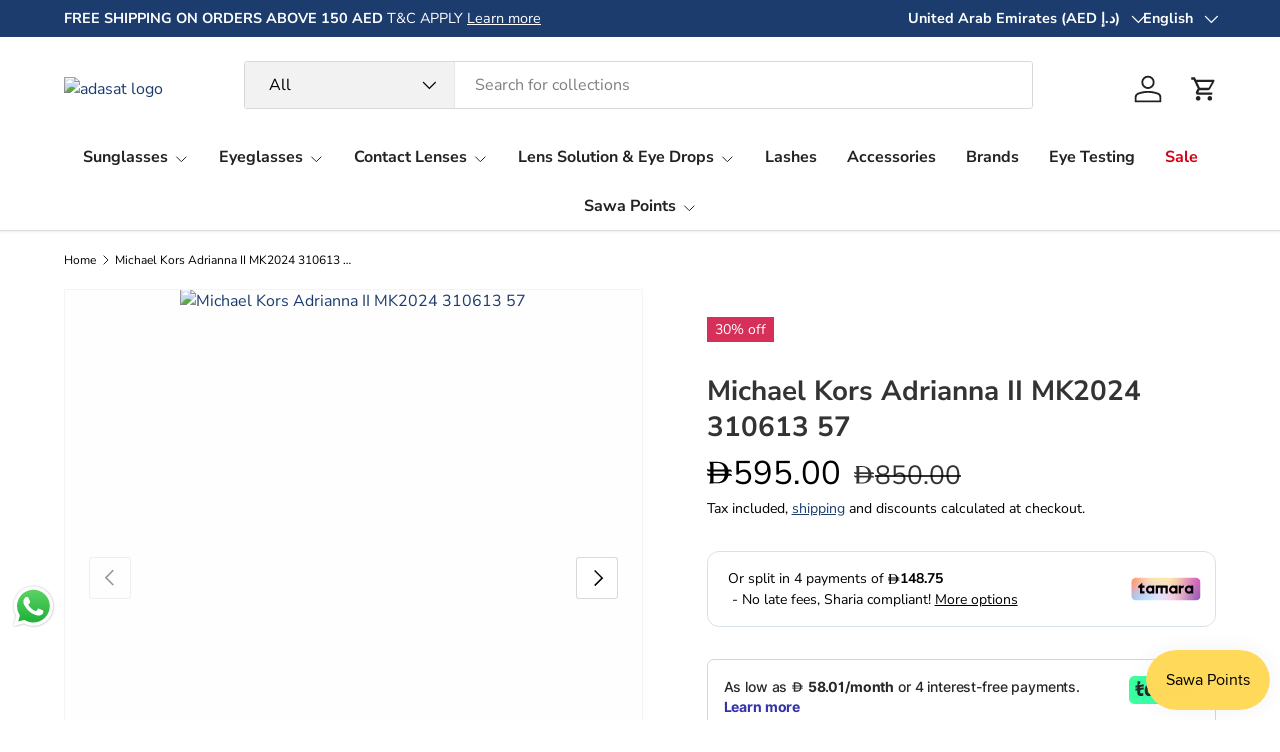

--- FILE ---
content_type: text/html; charset=utf-8
request_url: https://adasat.com/products/michael-kors-adrianna-ii-mk2024-310613-57
body_size: 47152
content:
<!doctype html>
<html class="no-js" lang="en" dir="ltr">
<head><meta charset="utf-8">
<meta name="viewport" content="width=device-width,initial-scale=1">
<title>Michael Kors Adrianna II MK2024 310613 57 &ndash; Adasat</title><link rel="canonical" href="https://adasat.com/products/michael-kors-adrianna-ii-mk2024-310613-57"><link rel="icon" href="//adasat.com/cdn/shop/files/Favicon_2c82dd6f-7e87-4ae1-a3da-cb3596cb27f9.png?crop=center&height=48&v=1721816317&width=48" type="image/png">
  <link rel="apple-touch-icon" href="//adasat.com/cdn/shop/files/Favicon_2c82dd6f-7e87-4ae1-a3da-cb3596cb27f9.png?crop=center&height=180&v=1721816317&width=180"><meta name="description" content="The Michael Kors Adrianna II MK2024 310613 are elegant sunglasses that feature a Dark Tortoise frame and a Brown Gradient lens. Perfect for any occasion, they not only provide stylish protection from the sun, but also elevate your outfit with sophistication. Expertly crafted by Michael Kors, they are a must-have for an"><meta property="og:site_name" content="Adasat">
<meta property="og:url" content="https://adasat.com/products/michael-kors-adrianna-ii-mk2024-310613-57">
<meta property="og:title" content="Michael Kors Adrianna II MK2024 310613 57">
<meta property="og:type" content="product">
<meta property="og:description" content="The Michael Kors Adrianna II MK2024 310613 are elegant sunglasses that feature a Dark Tortoise frame and a Brown Gradient lens. Perfect for any occasion, they not only provide stylish protection from the sun, but also elevate your outfit with sophistication. Expertly crafted by Michael Kors, they are a must-have for an"><meta property="og:image" content="http://adasat.com/cdn/shop/files/IMG_3130.png?crop=center&height=1200&v=1706698059&width=1200">
  <meta property="og:image:secure_url" content="https://adasat.com/cdn/shop/files/IMG_3130.png?crop=center&height=1200&v=1706698059&width=1200">
  <meta property="og:image:width" content="3024">
  <meta property="og:image:height" content="3024"><meta property="og:price:amount" content="595.00">
  <meta property="og:price:currency" content="AED"><meta name="twitter:card" content="summary_large_image">
<meta name="twitter:title" content="Michael Kors Adrianna II MK2024 310613 57">
<meta name="twitter:description" content="The Michael Kors Adrianna II MK2024 310613 are elegant sunglasses that feature a Dark Tortoise frame and a Brown Gradient lens. Perfect for any occasion, they not only provide stylish protection from the sun, but also elevate your outfit with sophistication. Expertly crafted by Michael Kors, they are a must-have for an">
<link rel="preload" href="//adasat.com/cdn/shop/t/28/assets/main.css?v=167297049567451841501753216231" as="style"><style data-shopify>
@font-face {
  font-family: "Nunito Sans";
  font-weight: 400;
  font-style: normal;
  font-display: swap;
  src: url("//adasat.com/cdn/fonts/nunito_sans/nunitosans_n4.0276fe080df0ca4e6a22d9cb55aed3ed5ba6b1da.woff2") format("woff2"),
       url("//adasat.com/cdn/fonts/nunito_sans/nunitosans_n4.b4964bee2f5e7fd9c3826447e73afe2baad607b7.woff") format("woff");
}
@font-face {
  font-family: "Nunito Sans";
  font-weight: 500;
  font-style: normal;
  font-display: swap;
  src: url("//adasat.com/cdn/fonts/nunito_sans/nunitosans_n5.6fc0ed1feb3fc393c40619f180fc49c4d0aae0db.woff2") format("woff2"),
       url("//adasat.com/cdn/fonts/nunito_sans/nunitosans_n5.2c84830b46099cbcc1095f30e0957b88b914e50a.woff") format("woff");
}
@font-face {
  font-family: "Nunito Sans";
  font-weight: 400;
  font-style: italic;
  font-display: swap;
  src: url("//adasat.com/cdn/fonts/nunito_sans/nunitosans_i4.6e408730afac1484cf297c30b0e67c86d17fc586.woff2") format("woff2"),
       url("//adasat.com/cdn/fonts/nunito_sans/nunitosans_i4.c9b6dcbfa43622b39a5990002775a8381942ae38.woff") format("woff");
}
@font-face {
  font-family: "Nunito Sans";
  font-weight: 500;
  font-style: italic;
  font-display: swap;
  src: url("//adasat.com/cdn/fonts/nunito_sans/nunitosans_i5.4aec82a63f514f7698d355e559a100d24fff7f85.woff2") format("woff2"),
       url("//adasat.com/cdn/fonts/nunito_sans/nunitosans_i5.cdc884b66aa1fc89a9fc4820a600e6cdd9d97845.woff") format("woff");
}
@font-face {
  font-family: "Nunito Sans";
  font-weight: 700;
  font-style: normal;
  font-display: swap;
  src: url("//adasat.com/cdn/fonts/nunito_sans/nunitosans_n7.25d963ed46da26098ebeab731e90d8802d989fa5.woff2") format("woff2"),
       url("//adasat.com/cdn/fonts/nunito_sans/nunitosans_n7.d32e3219b3d2ec82285d3027bd673efc61a996c8.woff") format("woff");
}
@font-face {
  font-family: "Nunito Sans";
  font-weight: 700;
  font-style: normal;
  font-display: swap;
  src: url("//adasat.com/cdn/fonts/nunito_sans/nunitosans_n7.25d963ed46da26098ebeab731e90d8802d989fa5.woff2") format("woff2"),
       url("//adasat.com/cdn/fonts/nunito_sans/nunitosans_n7.d32e3219b3d2ec82285d3027bd673efc61a996c8.woff") format("woff");
}
:root {
      --bg-color: 255 255 255 / 1.0;
      --bg-color-og: 255 255 255 / 1.0;
      --heading-color: 51 51 51;
      --text-color: 0 0 0;
      --text-color-og: 0 0 0;
      --scrollbar-color: 0 0 0;
      --link-color: 28 60 110;
      --link-color-og: 28 60 110;
      --star-color: 247 195 70;
      --sale-price-color: 210 0 20;--swatch-border-color-default: 204 204 204;
        --swatch-border-color-active: 128 128 128;
        --swatch-card-size: 24px;
        --swatch-variant-picker-size: 64px;--color-scheme-1-bg: 238 238 238 / 1.0;
      --color-scheme-1-grad: ;
      --color-scheme-1-heading: 51 51 51;
      --color-scheme-1-text: 51 51 51;
      --color-scheme-1-btn-bg: 51 51 51;
      --color-scheme-1-btn-text: 255 255 255;
      --color-scheme-1-btn-bg-hover: 90 90 90;--color-scheme-2-bg: 255 88 13 / 1.0;
      --color-scheme-2-grad: ;
      --color-scheme-2-heading: 255 255 255;
      --color-scheme-2-text: 255 255 255;
      --color-scheme-2-btn-bg: 41 47 54;
      --color-scheme-2-btn-text: 255 255 255;
      --color-scheme-2-btn-bg-hover: 80 86 92;--color-scheme-3-bg: 28 60 110 / 1.0;
      --color-scheme-3-grad: ;
      --color-scheme-3-heading: 255 255 255;
      --color-scheme-3-text: 255 255 255;
      --color-scheme-3-btn-bg: 51 51 51;
      --color-scheme-3-btn-text: 255 255 255;
      --color-scheme-3-btn-bg-hover: 90 90 90;

      --drawer-bg-color: 255 255 255 / 1.0;
      --drawer-text-color: 85 85 85;

      --panel-bg-color: 246 247 247 / 1.0;
      --panel-heading-color: 51 51 51;
      --panel-text-color: 85 85 85;

      --in-stock-text-color: 44 126 63;
      --low-stock-text-color: 210 134 26;
      --very-low-stock-text-color: 180 12 28;
      --no-stock-text-color: 119 119 119;
      --no-stock-backordered-text-color: 119 119 119;

      --error-bg-color: 252 237 238;
      --error-text-color: 180 12 28;
      --success-bg-color: 232 246 234;
      --success-text-color: 44 126 63;
      --info-bg-color: 228 237 250;
      --info-text-color: 26 102 210;

      --heading-font-family: "Nunito Sans", sans-serif;
      --heading-font-style: normal;
      --heading-font-weight: 700;
      --heading-scale-start: 4;
      --heading-letter-spacing: 0.0em;

      --navigation-font-family: "Nunito Sans", sans-serif;
      --navigation-font-style: normal;
      --navigation-font-weight: 700;
      --navigation-letter-spacing: 0.0em;--heading-text-transform: none;
--subheading-text-transform: none;
      --body-font-family: "Nunito Sans", sans-serif;
      --body-font-style: normal;
      --body-font-weight: 400;
      --body-font-size: 16;
      --body-font-size-px: 16px;
      --body-letter-spacing: 0.0em;

      --section-gap: 32;
      --heading-gap: calc(8 * var(--space-unit));--heading-gap: calc(6 * var(--space-unit));--grid-column-gap: 20px;
      --product-card-gap: 0px;--btn-bg-color: 51 51 51;
      --btn-bg-hover-color: 90 90 90;
      --btn-text-color: 255 255 255;
      --btn-bg-color-og: 51 51 51;
      --btn-text-color-og: 255 255 255;
      --btn-alt-bg-color: 255 255 255;
      --btn-alt-bg-alpha: 1.0;
      --btn-alt-text-color: 51 51 51;
      --btn-border-width: 1px;
      --btn-padding-y: 12px;
      --btn-text-size: 0.92em;

      
      --btn-border-radius: 3px;
      

      --btn-lg-border-radius: 50%;
      --btn-icon-border-radius: 50%;
      --input-with-btn-inner-radius: var(--btn-border-radius);

      --input-bg-color: 255 255 255 / 1.0;
      --input-text-color: 0 0 0;
      --input-border-width: 1px;
      --input-border-radius: 2px;
      --textarea-border-radius: 2px;
      --input-border-radius: 3px;
      --input-bg-color-diff-3: #f7f7f7;
      --input-bg-color-diff-6: #f0f0f0;

      --modal-border-radius: 0px;
      --modal-overlay-color: 0 0 0;
      --modal-overlay-opacity: 0.4;
      --drawer-border-radius: 0px;
      --overlay-border-radius: 4px;--custom-label-bg-color: 44 126 63;
      --custom-label-text-color: 255 255 255;--sale-label-bg-color: 213 47 90;
      --sale-label-text-color: 255 255 255;--sold-out-label-bg-color: 85 85 85;
      --sold-out-label-text-color: 255 255 255;--new-label-bg-color: 33 43 54;
      --new-label-text-color: 255 255 255;--preorder-label-bg-color: 0 126 18;
      --preorder-label-text-color: 255 255 255;

      --page-width: 1440px;
      --gutter-sm: 20px;
      --gutter-md: 48px;
      --gutter-lg: 64px;

      --payment-terms-bg-color: #ffffff;

      --coll-card-bg-color: #F9F9F9;
      --coll-card-border-color: #E1E1E1;

      --card-bg-color: 249 249 249;
      --card-text-color: 85 85 85;
      --card-border-color: #E1E1E1;--blend-bg-color: #fefefe;
        
          --aos-animate-duration: 0.7s;
        

        
          --aos-min-width: 0;
        
      

      --reading-width: 48em;
        --cart-savings-color: 255 0 0
      
    }@media (max-width: 769px) {
      :root {
        --reading-width: 36em;
      }
    }
  </style><link rel="stylesheet" href="//adasat.com/cdn/shop/t/28/assets/main.css?v=167297049567451841501753216231">
  <script src="//adasat.com/cdn/shop/t/28/assets/main.js?v=111714404738605116871753216231" defer="defer"></script><link rel="preload" href="//adasat.com/cdn/fonts/nunito_sans/nunitosans_n4.0276fe080df0ca4e6a22d9cb55aed3ed5ba6b1da.woff2" as="font" type="font/woff2" crossorigin fetchpriority="high"><link rel="preload" href="//adasat.com/cdn/fonts/nunito_sans/nunitosans_n7.25d963ed46da26098ebeab731e90d8802d989fa5.woff2" as="font" type="font/woff2" crossorigin fetchpriority="high"><link rel="stylesheet" href="//adasat.com/cdn/shop/t/28/assets/swatches.css?v=4863804128922214511753216305" media="print" onload="this.media='all'">
    <noscript><link rel="stylesheet" href="//adasat.com/cdn/shop/t/28/assets/swatches.css?v=4863804128922214511753216305"></noscript><script>window.performance && window.performance.mark && window.performance.mark('shopify.content_for_header.start');</script><meta name="google-site-verification" content="QXHb9qJXE5sI_Jg0FkHX4AV3hIoUadpobwZzaeLpmHM">
<meta id="shopify-digital-wallet" name="shopify-digital-wallet" content="/78767685911/digital_wallets/dialog">
<link rel="alternate" hreflang="x-default" href="https://adasat.com/products/michael-kors-adrianna-ii-mk2024-310613-57">
<link rel="alternate" hreflang="en" href="https://adasat.com/products/michael-kors-adrianna-ii-mk2024-310613-57">
<link rel="alternate" hreflang="ar" href="https://adasat.com/ar/products/michael-kors-adrianna-ii-mk2024-310613-57">
<link rel="alternate" hreflang="sv" href="https://adasat.com/sv/products/michael-kors-adrianna-ii-mk2024-310613-57">
<link rel="alternate" type="application/json+oembed" href="https://adasat.com/products/michael-kors-adrianna-ii-mk2024-310613-57.oembed">
<script async="async" src="/checkouts/internal/preloads.js?locale=en-AE"></script>
<script id="shopify-features" type="application/json">{"accessToken":"77b1ba3e63df3aad0089699b7a41b9f4","betas":["rich-media-storefront-analytics"],"domain":"adasat.com","predictiveSearch":true,"shopId":78767685911,"locale":"en"}</script>
<script>var Shopify = Shopify || {};
Shopify.shop = "adasat-9228.myshopify.com";
Shopify.locale = "en";
Shopify.currency = {"active":"AED","rate":"1.0"};
Shopify.country = "AE";
Shopify.theme = {"name":"Adasat - 7.0.0","id":179279429911,"schema_name":"Canopy","schema_version":"7.0.0","theme_store_id":732,"role":"main"};
Shopify.theme.handle = "null";
Shopify.theme.style = {"id":null,"handle":null};
Shopify.cdnHost = "adasat.com/cdn";
Shopify.routes = Shopify.routes || {};
Shopify.routes.root = "/";</script>
<script type="module">!function(o){(o.Shopify=o.Shopify||{}).modules=!0}(window);</script>
<script>!function(o){function n(){var o=[];function n(){o.push(Array.prototype.slice.apply(arguments))}return n.q=o,n}var t=o.Shopify=o.Shopify||{};t.loadFeatures=n(),t.autoloadFeatures=n()}(window);</script>
<script id="shop-js-analytics" type="application/json">{"pageType":"product"}</script>
<script defer="defer" async type="module" src="//adasat.com/cdn/shopifycloud/shop-js/modules/v2/client.init-shop-cart-sync_BT-GjEfc.en.esm.js"></script>
<script defer="defer" async type="module" src="//adasat.com/cdn/shopifycloud/shop-js/modules/v2/chunk.common_D58fp_Oc.esm.js"></script>
<script defer="defer" async type="module" src="//adasat.com/cdn/shopifycloud/shop-js/modules/v2/chunk.modal_xMitdFEc.esm.js"></script>
<script type="module">
  await import("//adasat.com/cdn/shopifycloud/shop-js/modules/v2/client.init-shop-cart-sync_BT-GjEfc.en.esm.js");
await import("//adasat.com/cdn/shopifycloud/shop-js/modules/v2/chunk.common_D58fp_Oc.esm.js");
await import("//adasat.com/cdn/shopifycloud/shop-js/modules/v2/chunk.modal_xMitdFEc.esm.js");

  window.Shopify.SignInWithShop?.initShopCartSync?.({"fedCMEnabled":true,"windoidEnabled":true});

</script>
<script>(function() {
  var isLoaded = false;
  function asyncLoad() {
    if (isLoaded) return;
    isLoaded = true;
    var urls = ["https:\/\/cdn.shopify.com\/s\/files\/1\/0449\/2568\/1820\/t\/4\/assets\/booster_currency.js?v=1624978055\u0026shop=adasat-9228.myshopify.com","https:\/\/cdn-app.sealsubscriptions.com\/shopify\/public\/js\/sealsubscriptions.js?shop=adasat-9228.myshopify.com"];
    for (var i = 0; i < urls.length; i++) {
      var s = document.createElement('script');
      s.type = 'text/javascript';
      s.async = true;
      s.src = urls[i];
      var x = document.getElementsByTagName('script')[0];
      x.parentNode.insertBefore(s, x);
    }
  };
  if(window.attachEvent) {
    window.attachEvent('onload', asyncLoad);
  } else {
    window.addEventListener('load', asyncLoad, false);
  }
})();</script>
<script id="__st">var __st={"a":78767685911,"offset":14400,"reqid":"fc6f3016-65be-4b6e-a4b4-ba6dcd47aaee-1769040305","pageurl":"adasat.com\/products\/michael-kors-adrianna-ii-mk2024-310613-57","u":"ade5f4c12c78","p":"product","rtyp":"product","rid":9016079024407};</script>
<script>window.ShopifyPaypalV4VisibilityTracking = true;</script>
<script id="captcha-bootstrap">!function(){'use strict';const t='contact',e='account',n='new_comment',o=[[t,t],['blogs',n],['comments',n],[t,'customer']],c=[[e,'customer_login'],[e,'guest_login'],[e,'recover_customer_password'],[e,'create_customer']],r=t=>t.map((([t,e])=>`form[action*='/${t}']:not([data-nocaptcha='true']) input[name='form_type'][value='${e}']`)).join(','),a=t=>()=>t?[...document.querySelectorAll(t)].map((t=>t.form)):[];function s(){const t=[...o],e=r(t);return a(e)}const i='password',u='form_key',d=['recaptcha-v3-token','g-recaptcha-response','h-captcha-response',i],f=()=>{try{return window.sessionStorage}catch{return}},m='__shopify_v',_=t=>t.elements[u];function p(t,e,n=!1){try{const o=window.sessionStorage,c=JSON.parse(o.getItem(e)),{data:r}=function(t){const{data:e,action:n}=t;return t[m]||n?{data:e,action:n}:{data:t,action:n}}(c);for(const[e,n]of Object.entries(r))t.elements[e]&&(t.elements[e].value=n);n&&o.removeItem(e)}catch(o){console.error('form repopulation failed',{error:o})}}const l='form_type',E='cptcha';function T(t){t.dataset[E]=!0}const w=window,h=w.document,L='Shopify',v='ce_forms',y='captcha';let A=!1;((t,e)=>{const n=(g='f06e6c50-85a8-45c8-87d0-21a2b65856fe',I='https://cdn.shopify.com/shopifycloud/storefront-forms-hcaptcha/ce_storefront_forms_captcha_hcaptcha.v1.5.2.iife.js',D={infoText:'Protected by hCaptcha',privacyText:'Privacy',termsText:'Terms'},(t,e,n)=>{const o=w[L][v],c=o.bindForm;if(c)return c(t,g,e,D).then(n);var r;o.q.push([[t,g,e,D],n]),r=I,A||(h.body.append(Object.assign(h.createElement('script'),{id:'captcha-provider',async:!0,src:r})),A=!0)});var g,I,D;w[L]=w[L]||{},w[L][v]=w[L][v]||{},w[L][v].q=[],w[L][y]=w[L][y]||{},w[L][y].protect=function(t,e){n(t,void 0,e),T(t)},Object.freeze(w[L][y]),function(t,e,n,w,h,L){const[v,y,A,g]=function(t,e,n){const i=e?o:[],u=t?c:[],d=[...i,...u],f=r(d),m=r(i),_=r(d.filter((([t,e])=>n.includes(e))));return[a(f),a(m),a(_),s()]}(w,h,L),I=t=>{const e=t.target;return e instanceof HTMLFormElement?e:e&&e.form},D=t=>v().includes(t);t.addEventListener('submit',(t=>{const e=I(t);if(!e)return;const n=D(e)&&!e.dataset.hcaptchaBound&&!e.dataset.recaptchaBound,o=_(e),c=g().includes(e)&&(!o||!o.value);(n||c)&&t.preventDefault(),c&&!n&&(function(t){try{if(!f())return;!function(t){const e=f();if(!e)return;const n=_(t);if(!n)return;const o=n.value;o&&e.removeItem(o)}(t);const e=Array.from(Array(32),(()=>Math.random().toString(36)[2])).join('');!function(t,e){_(t)||t.append(Object.assign(document.createElement('input'),{type:'hidden',name:u})),t.elements[u].value=e}(t,e),function(t,e){const n=f();if(!n)return;const o=[...t.querySelectorAll(`input[type='${i}']`)].map((({name:t})=>t)),c=[...d,...o],r={};for(const[a,s]of new FormData(t).entries())c.includes(a)||(r[a]=s);n.setItem(e,JSON.stringify({[m]:1,action:t.action,data:r}))}(t,e)}catch(e){console.error('failed to persist form',e)}}(e),e.submit())}));const S=(t,e)=>{t&&!t.dataset[E]&&(n(t,e.some((e=>e===t))),T(t))};for(const o of['focusin','change'])t.addEventListener(o,(t=>{const e=I(t);D(e)&&S(e,y())}));const B=e.get('form_key'),M=e.get(l),P=B&&M;t.addEventListener('DOMContentLoaded',(()=>{const t=y();if(P)for(const e of t)e.elements[l].value===M&&p(e,B);[...new Set([...A(),...v().filter((t=>'true'===t.dataset.shopifyCaptcha))])].forEach((e=>S(e,t)))}))}(h,new URLSearchParams(w.location.search),n,t,e,['guest_login'])})(!0,!0)}();</script>
<script integrity="sha256-4kQ18oKyAcykRKYeNunJcIwy7WH5gtpwJnB7kiuLZ1E=" data-source-attribution="shopify.loadfeatures" defer="defer" src="//adasat.com/cdn/shopifycloud/storefront/assets/storefront/load_feature-a0a9edcb.js" crossorigin="anonymous"></script>
<script data-source-attribution="shopify.dynamic_checkout.dynamic.init">var Shopify=Shopify||{};Shopify.PaymentButton=Shopify.PaymentButton||{isStorefrontPortableWallets:!0,init:function(){window.Shopify.PaymentButton.init=function(){};var t=document.createElement("script");t.src="https://adasat.com/cdn/shopifycloud/portable-wallets/latest/portable-wallets.en.js",t.type="module",document.head.appendChild(t)}};
</script>
<script data-source-attribution="shopify.dynamic_checkout.buyer_consent">
  function portableWalletsHideBuyerConsent(e){var t=document.getElementById("shopify-buyer-consent"),n=document.getElementById("shopify-subscription-policy-button");t&&n&&(t.classList.add("hidden"),t.setAttribute("aria-hidden","true"),n.removeEventListener("click",e))}function portableWalletsShowBuyerConsent(e){var t=document.getElementById("shopify-buyer-consent"),n=document.getElementById("shopify-subscription-policy-button");t&&n&&(t.classList.remove("hidden"),t.removeAttribute("aria-hidden"),n.addEventListener("click",e))}window.Shopify?.PaymentButton&&(window.Shopify.PaymentButton.hideBuyerConsent=portableWalletsHideBuyerConsent,window.Shopify.PaymentButton.showBuyerConsent=portableWalletsShowBuyerConsent);
</script>
<script data-source-attribution="shopify.dynamic_checkout.cart.bootstrap">document.addEventListener("DOMContentLoaded",(function(){function t(){return document.querySelector("shopify-accelerated-checkout-cart, shopify-accelerated-checkout")}if(t())Shopify.PaymentButton.init();else{new MutationObserver((function(e,n){t()&&(Shopify.PaymentButton.init(),n.disconnect())})).observe(document.body,{childList:!0,subtree:!0})}}));
</script>
<link id="shopify-accelerated-checkout-styles" rel="stylesheet" media="screen" href="https://adasat.com/cdn/shopifycloud/portable-wallets/latest/accelerated-checkout-backwards-compat.css" crossorigin="anonymous">
<style id="shopify-accelerated-checkout-cart">
        #shopify-buyer-consent {
  margin-top: 1em;
  display: inline-block;
  width: 100%;
}

#shopify-buyer-consent.hidden {
  display: none;
}

#shopify-subscription-policy-button {
  background: none;
  border: none;
  padding: 0;
  text-decoration: underline;
  font-size: inherit;
  cursor: pointer;
}

#shopify-subscription-policy-button::before {
  box-shadow: none;
}

      </style>
<script id="sections-script" data-sections="header,footer" defer="defer" src="//adasat.com/cdn/shop/t/28/compiled_assets/scripts.js?v=12108"></script>
<script>window.performance && window.performance.mark && window.performance.mark('shopify.content_for_header.end');</script>

    <script src="//adasat.com/cdn/shop/t/28/assets/animate-on-scroll.js?v=15249566486942820451753216231" defer="defer"></script>
    <link rel="stylesheet" href="//adasat.com/cdn/shop/t/28/assets/animate-on-scroll.css?v=62865576715456057531753216231">
  

  <script>document.documentElement.className = document.documentElement.className.replace('no-js', 'js');</script><!-- CC Custom Head Start --><!-- CC Custom Head End --><!-- BEGIN app block: shopify://apps/uppush-email-web-push/blocks/push-notification/89fcbaff-b715-4dc6-a755-6fdb7b790bee --><script
  defer
  async
  type="module"
  type="text/javascript"
>
  window.uppushExtVer = '1.37'
  console.log('Uppush launching...', window.uppushExtVer)

  window.uppushResource = 'https://cdn.shopify.com/extensions/019bda96-fa8d-7a08-a7e2-7c267c1e3cfd/uppush-401/assets/uppush-notification.min.js'
  window.uppushAppCore = 'https://cdn.shopify.com/extensions/019bda96-fa8d-7a08-a7e2-7c267c1e3cfd/uppush-401/assets/push-app.js'
  window.uppushMessagingCore = 'https://cdn.shopify.com/extensions/019bda96-fa8d-7a08-a7e2-7c267c1e3cfd/uppush-401/assets/push-messaging.js'
  window.uppushExtension = {"automation":{"Abandoned cart recovery":true,"Back in stock":false,"Browse abandonment":false,"Price drop":false,"Shipping notifications":true},"backInStockExtension":{"_id":"65b7f3448add9c64aa2aba71","position":"top_right","templateStyle":"bubble_button","automationType":"Back in stock","titleBeforeSubscribing":{"en":"Get a notification when the item is back in stock"},"titleAfterSubscribing":{"en":"Subscribe to get notified when this product is back in stock"},"subscribeTitleButton":{"en":"Subscribe"},"unsubscribeTitleButton":{"en":"Unsubscribe"},"primaryBackgroundColor":"#ffffff","primaryColor":"#0f172a","subscriberButtonBackgroundColor":"#0f172a","unSubscriberButtonBackgroundColor":"#ef4444","buttonColor":"#ffffff","addToCartButtonSelector":"form[action$=\"\/cart\/add\"] button[type=\"submit\"]"},"dropPriceExtension":{"_id":"65b7f3448add9c64aa2aba74","position":"top_right","templateStyle":"bubble_button","automationType":"Price drop","titleBeforeSubscribing":{"en":"Get a notification when price drops below {{variantPrice}}"},"titleAfterSubscribing":{"en":"We will notify you when the price drops"},"subscribeTitleButton":{"en":"Subscribe"},"unsubscribeTitleButton":{"en":"Unsubscribe"},"primaryBackgroundColor":"#ffffff","primaryColor":"#0f172a","subscriberButtonBackgroundColor":"#0f172a","unSubscriberButtonBackgroundColor":"#ef4444","buttonColor":"#ffffff","addToCartButtonSelector":"form[action$=\"\/cart\/add\"] button[type=\"submit\"]"},"browseAbandonedAutomation":{"_id":"65b7f31b8add9c64aa2ab3a4","status":false,"type":"Browse abandonment","items":[{"status":true,"defer":"20 minutes","_id":"65b7f31b8add9c64aa2ab3a5"},{"status":true,"defer":"2 hours","_id":"65b7f31b8add9c64aa2ab3a6"},{"status":true,"defer":"1 day","_id":"65b7f31b8add9c64aa2ab3a7"}],"minViewProductTime":15},"browseAbandonmentEmailTemplates":[],"popup":{"birthdayError":{"en":"Please enter a valid birthday"},"type":"Opt-in form","visibility":"All devices","spinWheelFontSize":12,"tags":["uppush"],"_id":"65faafd1b35157afb5beb402","published":true,"name":"Web Push, Email - Small size - Vertical layout - Discount","discount":{"option":"No discount","type":"Percentage","amount":10,"discountCode":"","expire":false,"expiresInDays":2,"collections":[],"excludedCollections":[],"products":[],"excludedProducts":[],"combineWithProductDiscount":false,"combineWithShippingDiscount":false,"combineWithOrderDiscount":false,"isIndividualDiscount":false},"deferRule":{"option":"Show with a timer","desktopDeferTimer":0,"mobileDeferTimer":0,"desktopDeferScroll":40,"mobileDeferScroll":20},"pageRule":{"option":"Show on specific pages","type":"Match all","items":[{"condition":"IS_EQUAL_TO","value":"https:\/\/adasat.com\/"}]},"locationRule":{"option":"Show in any location","includes":[],"excludes":[]},"frequencyRule":{"option":"Limit frequency","limitValue":3,"limitUnit":"Day","deferValue":24,"deferUnit":"Hour"},"primaryButton":{"enabled":false,"action":"Submit form","title":{"en":"Claim discount"},"redirectUrl":"","isTargetBlank":true},"secondaryButton":{"enabled":false,"action":"Close popup","title":{"en":"No, thanks"},"redirectUrl":"","isTargetBlank":true},"emailSetting":{"enabled":false,"required":false,"placeholder":{"en":"Email address"}},"nameSetting":{"enabled":false,"option":"Both first name and last name","layout":"Vertical","firstNamePlaceholder":{"en":"First name"},"firstNameRequired":true,"lastNamePlaceholder":{"en":"Last name"},"lastNameRequired":true},"phoneSetting":{"enabled":false,"required":true,"default":"us","placeholder":{"en":"Phone number"}},"gdprSetting":{"enabled":false,"content":{"en":"I agree to receive marketing emails."}},"tcpaSetting":{"enabled":false,"content":{"en":"By signing up, you agree to receive recurring automated marketing messages at the phone number provided. Consent is not a condition of purchase. Reply STOP to unsubscribe. Msg frequency varies. Msg \u0026 data rates may apply. View Privacy Policy \u0026 Terms."}},"title":{"ar":"قسائم استرداد النقود لأول ١٠٠","en":"CASHBACK VOUCHERS FOR THE FIRST 100...."},"message":{"ar":"قسيمة استرداد نقدي بقيمة 100 درهم إماراتي لأول 100 عميل للشراء على التطبيق مع طلب لا يقل عن 100 درهم إماراتي","en":"100 AED cashback voucher for the first 100 customers to purchase on the APP with a minimum 100 AED order"},"subscribedTitle":{"en":"Thank you for subscribing!"},"subscribedMessage":{"en":"Thanks for subscribing. Copy your discount code and apply to your next order."},"subscribedButton":{"enabled":false,"action":"Close popup","title":{"en":"Shop now"},"redirectUrl":"","isTargetBlank":true},"footer":{"en":"\u003cp\u003eClick \u003ca target=\"_blank\" rel=\"noopener noreferrer nofollow\" class=\"text-blue-500 cursor-pointer underline\" href=\"https:\/\/apps.apple.com\/ae\/app\/adasat-com\/id6479166825\"\u003ehere\u003c\/a\u003e to download the App\u003c\/p\u003e\u003cp\u003e\u003c\/p\u003e\u003cp\u003eT\u0026amp;C Apply\u003c\/p\u003e"},"firstNameError":{"en":"Please enter a valid first name"},"lastNameError":{"en":"Please enter a valid last name"},"emailError":{"en":"Please enter a valid email address"},"phoneError":{"en":"Please enter a valid phone number"},"policyError":{"en":"Please agree to the privacy policy"},"alreadySubscribedError":{"en":"Your email is already subscribed"},"logo":{"enabled":true,"size":30},"rounded":"None","size":"Small","alignment":"Center","layout":"Bottom","triggerButton":{"option":"Don't show","iconType":"Bell","backgroundColor":"#3b82f6","color":"#ffffff","title":{"en":"Notify me"},"position":"Center-Right"},"iosGuide":{"enabled":false,"title":{"en":"Never miss a sale 🛍️"},"message":{"en":"Get notified about offers, new products, discounts...by adding our website to your home screen. Click {shareIcon} icon and tap \"Add to Home Screen\""},"buttonTitle":{"en":"Detail"}},"grantPermissionGuide":{"enabled":false,"title":{"en":"Never miss a sale 🛍️"},"message":{"en":"Subscribe to get updates on our new products and exclusive promotions"},"blockTitle":{"en":"Your browser has blocked Push Notifications!"},"blockMessage":{"en":"Change your setting to allow to receive to receive updates on promotions and discounts from us. Always secure and no spam notification"}},"notificationBoard":{"enabled":false,"notificationTitle":{"en":"Notifications"},"loadMoreTitle":{"en":"Load more"},"noNotificationTitle":{"en":"No notifications"},"filters":["Campaign","Abandoned cart recovery","Back in stock","Browse abandonment","Price drop","Product released","Shipping notifications","Welcome notifications"]},"customCss":"\/* Add your custom CSS here *\/\r\n.up-modal-close {\r\n    pointer-events: all !important;\r\n}","mainBackgroundColor":"#ffffff","headingColor":"#030712","messageColor":"#6b7280","inputColor":"#1e293b","consentColor":"#71717a","footerColor":"#71717a","errorColor":"#ef4444","primaryButtonBackgroundColor":"#3ad17c","primaryButtonTextColor":"#ffffff","secondaryButtonTextColor":"#ef4444","desktopPosition":"Top-Center","mobilePosition":"Top","onlyWebPush":false,"customizeWebPushPopup":false,"views":4429,"banner":{"url":"https:\/\/cdn.shopify.com\/s\/files\/1\/0787\/6768\/5911\/files\/2026cf5a8a4409185f3265e73ce86e669183cfa1cdd12d915209894d731619f01768005451143.png?v=1768005454","path":null},"clickOutsideToClose":true,"exitIntentOnlyForAbandonedCart":false,"exitIntentToOpen":false,"hasWebPush":true,"hasEmailSms":true,"migrated":true,"rewards":[],"metafields":[]},"isOlder1":false,"plan":"Free","pwa":{"appColor":"#01B14F","enabled":true},"appName":"Adasat","brandingRemoved":true,"logo":"https:\/\/cdn.shopify.com\/s\/files\/1\/0787\/6768\/5911\/files\/ab6c1a6179353a8a8e0a010faf8fea0160a5830b06bbb3b0a3c0ee6724a5c2e41767947779414.png?v=1767947782"}
  window.jockeyUppushCustomExtension = 
  
  window.pushupCustomer = {
    email: '',
    phone: '',
    firstName: '',
    lastName: '',
    name: '',
    tags: null,
    id: '',
    address: null
  }
  window.pushupProduct = {"id":9016079024407,"title":"Michael Kors Adrianna II MK2024 310613 57","handle":"michael-kors-adrianna-ii-mk2024-310613-57","description":"\u003cp data-mce-fragment=\"1\"\u003eThe Michael Kors Adrianna II MK2024 310613 are elegant sunglasses that feature a \u003cspan data-mce-fragment=\"1\"\u003eDark Tortoise \u003c\/span\u003eframe and a \u003cspan data-mce-fragment=\"1\"\u003eBrown Gradient\u003c\/span\u003e lens. Perfect for any occasion, they not only provide stylish protection from the sun, but also elevate your outfit with sophistication. Expertly crafted by Michael Kors, they are a must-have for any fashion-forward individual.\u003c\/p\u003e","published_at":"2024-01-31T15:14:55+04:00","created_at":"2024-01-31T14:46:58+04:00","vendor":"Michael Kors","type":"Sunglasses","tags":[],"price":59500,"price_min":59500,"price_max":59500,"available":true,"price_varies":false,"compare_at_price":85000,"compare_at_price_min":85000,"compare_at_price_max":85000,"compare_at_price_varies":false,"variants":[{"id":47864636571927,"title":"Default Title","option1":"Default Title","option2":null,"option3":null,"sku":null,"requires_shipping":true,"taxable":true,"featured_image":null,"available":true,"name":"Michael Kors Adrianna II MK2024 310613 57","public_title":null,"options":["Default Title"],"price":59500,"weight":50,"compare_at_price":85000,"inventory_management":"shopify","barcode":"725125961653","requires_selling_plan":false,"selling_plan_allocations":[]}],"images":["\/\/adasat.com\/cdn\/shop\/files\/IMG_3130.png?v=1706698059","\/\/adasat.com\/cdn\/shop\/files\/IMG_3131.png?v=1706698060","\/\/adasat.com\/cdn\/shop\/files\/IMG_3132.png?v=1706698059"],"featured_image":"\/\/adasat.com\/cdn\/shop\/files\/IMG_3130.png?v=1706698059","options":["Title"],"media":[{"alt":null,"id":36263575716119,"position":1,"preview_image":{"aspect_ratio":1.0,"height":3024,"width":3024,"src":"\/\/adasat.com\/cdn\/shop\/files\/IMG_3130.png?v=1706698059"},"aspect_ratio":1.0,"height":3024,"media_type":"image","src":"\/\/adasat.com\/cdn\/shop\/files\/IMG_3130.png?v=1706698059","width":3024},{"alt":null,"id":36263575748887,"position":2,"preview_image":{"aspect_ratio":1.0,"height":3024,"width":3024,"src":"\/\/adasat.com\/cdn\/shop\/files\/IMG_3131.png?v=1706698060"},"aspect_ratio":1.0,"height":3024,"media_type":"image","src":"\/\/adasat.com\/cdn\/shop\/files\/IMG_3131.png?v=1706698060","width":3024},{"alt":null,"id":36263575781655,"position":3,"preview_image":{"aspect_ratio":1.0,"height":3024,"width":3024,"src":"\/\/adasat.com\/cdn\/shop\/files\/IMG_3132.png?v=1706698059"},"aspect_ratio":1.0,"height":3024,"media_type":"image","src":"\/\/adasat.com\/cdn\/shop\/files\/IMG_3132.png?v=1706698059","width":3024}],"requires_selling_plan":false,"selling_plan_groups":[],"content":"\u003cp data-mce-fragment=\"1\"\u003eThe Michael Kors Adrianna II MK2024 310613 are elegant sunglasses that feature a \u003cspan data-mce-fragment=\"1\"\u003eDark Tortoise \u003c\/span\u003eframe and a \u003cspan data-mce-fragment=\"1\"\u003eBrown Gradient\u003c\/span\u003e lens. Perfect for any occasion, they not only provide stylish protection from the sun, but also elevate your outfit with sophistication. Expertly crafted by Michael Kors, they are a must-have for any fashion-forward individual.\u003c\/p\u003e"}
  if (pushupProduct) {
    pushupProduct.variants = []
    
      let priceNumber
      
        pushupProduct.variants.push({
          ...{"id":47864636571927,"title":"Default Title","option1":"Default Title","option2":null,"option3":null,"sku":null,"requires_shipping":true,"taxable":true,"featured_image":null,"available":true,"name":"Michael Kors Adrianna II MK2024 310613 57","public_title":null,"options":["Default Title"],"price":59500,"weight":50,"compare_at_price":85000,"inventory_management":"shopify","barcode":"725125961653","requires_selling_plan":false,"selling_plan_allocations":[]},
          inventory_quantity: 1,
          inventory_policy: "deny",
          formattedPrice: `<svg xmlns="http://www.w3.org/2000/svg" width="0.8em" height="0.8em" viewBox="0 0 21 17.39"> <path fill="currentColor" d="M 1.765625 1.320312 C 1.773438 1.332031 1.816406 1.386719 1.859375 1.4375 C 2.164062 1.800781 2.394531 2.394531 2.519531 3.140625 C 2.601562 3.628906 2.605469 3.785156 2.605469 5.652344 L 2.605469 7.390625 L 1.769531 7.390625 C 1.007812 7.390625 0.917969 7.386719 0.769531 7.359375 C 0.53125 7.308594 0.289062 7.175781 0.125 7.003906 C -0.0078125 6.863281 -0.00390625 6.855469 0.0078125 7.273438 C 0.015625 7.621094 0.0195312 7.65625 0.0703125 7.847656 C 0.148438 8.144531 0.261719 8.367188 0.425781 8.5625 C 0.652344 8.835938 0.882812 8.988281 1.210938 9.089844 C 1.28125 9.109375 1.429688 9.117188 1.953125 9.121094 L 2.605469 9.132812 L 2.605469 10.867188 L 1.683594 10.859375 L 0.757812 10.855469 L 0.597656 10.789062 C 0.40625 10.714844 0.320312 10.65625 0.136719 10.492188 L 0 10.371094 L 0.0078125 10.753906 C 0.0195312 11.105469 0.0195312 11.144531 0.0703125 11.324219 C 0.242188 11.960938 0.664062 12.414062 1.21875 12.5625 C 1.355469 12.601562 1.410156 12.605469 1.988281 12.613281 L 2.605469 12.621094 L 2.605469 14.410156 C 2.605469 15.492188 2.601562 16.292969 2.589844 16.429688 C 2.578125 16.550781 2.546875 16.785156 2.519531 16.945312 C 2.390625 17.691406 2.15625 18.253906 1.820312 18.617188 L 1.753906 18.691406 L 5.132812 18.691406 C 7.15625 18.691406 8.667969 18.683594 8.890625 18.675781 C 9.28125 18.652344 10.148438 18.566406 10.347656 18.527344 C 10.40625 18.515625 10.523438 18.496094 10.601562 18.484375 C 10.761719 18.460938 11.03125 18.402344 11.414062 18.304688 C 11.960938 18.171875 12.457031 18 12.941406 17.785156 C 13.09375 17.714844 13.53125 17.492188 13.644531 17.425781 C 13.707031 17.386719 13.78125 17.34375 13.808594 17.328125 C 13.886719 17.289062 14.019531 17.203125 14.207031 17.066406 C 14.300781 17 14.394531 16.933594 14.414062 16.921875 C 14.5 16.863281 14.789062 16.621094 14.921875 16.5 C 15.425781 16.039062 15.84375 15.523438 16.171875 14.972656 C 16.214844 14.894531 16.277344 14.792969 16.300781 14.753906 C 16.367188 14.640625 16.640625 14.078125 16.664062 13.996094 C 16.679688 13.957031 16.695312 13.917969 16.703125 13.910156 C 16.753906 13.84375 17.054688 12.898438 17.089844 12.691406 C 17.101562 12.625 17.109375 12.617188 17.15625 12.605469 C 17.191406 12.601562 17.65625 12.601562 18.195312 12.605469 C 19.269531 12.613281 19.269531 12.613281 19.507812 12.722656 C 19.640625 12.785156 19.683594 12.8125 19.828125 12.945312 C 20.023438 13.121094 20.007812 13.148438 19.992188 12.710938 C 19.984375 12.457031 19.976562 12.296875 19.957031 12.234375 C 19.890625 11.988281 19.875 11.9375 19.8125 11.8125 C 19.617188 11.382812 19.289062 11.078125 18.871094 10.933594 L 18.707031 10.871094 L 17.371094 10.855469 L 17.378906 10.621094 C 17.386719 10.3125 17.386719 9.703125 17.378906 9.386719 L 17.371094 9.136719 L 18.261719 9.132812 C 19.027344 9.128906 19.167969 9.132812 19.253906 9.152344 C 19.503906 9.222656 19.675781 9.320312 19.882812 9.511719 L 19.996094 9.617188 L 19.996094 9.320312 C 19.996094 8.96875 19.980469 8.8125 19.90625 8.582031 C 19.765625 8.113281 19.484375 7.761719 19.085938 7.546875 C 18.824219 7.40625 18.808594 7.402344 17.914062 7.394531 C 17.390625 7.390625 17.117188 7.382812 17.105469 7.371094 C 17.09375 7.359375 17.082031 7.339844 17.082031 7.324219 C 17.082031 7.308594 17.050781 7.183594 17.011719 7.046875 C 16.542969 5.390625 15.671875 4.078125 14.390625 3.105469 C 14.21875 2.96875 13.792969 2.6875 13.621094 2.59375 C 13.554688 2.554688 13.480469 2.515625 13.464844 2.503906 C 13.378906 2.457031 12.898438 2.21875 12.777344 2.171875 C 12.707031 2.136719 12.613281 2.097656 12.570312 2.082031 C 11.863281 1.777344 10.679688 1.484375 9.777344 1.394531 C 9.628906 1.382812 9.433594 1.359375 9.34375 1.351562 C 8.933594 1.304688 8.367188 1.300781 5.152344 1.300781 C 2.4375 1.300781 1.757812 1.304688 1.765625 1.320312 Z M 8.378906 2.1875 C 9.054688 2.226562 9.472656 2.277344 9.957031 2.394531 C 11.441406 2.746094 12.484375 3.492188 13.242188 4.734375 C 13.3125 4.851562 13.609375 5.457031 13.652344 5.578125 C 13.863281 6.144531 13.964844 6.480469 14.054688 6.925781 C 14.078125 7.03125 14.109375 7.175781 14.121094 7.242188 C 14.136719 7.308594 14.140625 7.371094 14.136719 7.378906 C 14.125 7.386719 12.117188 7.390625 9.671875 7.386719 L 5.21875 7.382812 L 5.214844 4.8125 C 5.210938 3.402344 5.214844 2.226562 5.21875 2.207031 L 5.226562 2.167969 L 6.648438 2.167969 C 7.429688 2.167969 8.210938 2.175781 8.378906 2.1875 Z M 14.328125 9.191406 C 14.34375 9.277344 14.34375 10.738281 14.328125 10.808594 L 14.316406 10.863281 L 9.769531 10.859375 L 5.21875 10.855469 L 5.214844 10.007812 C 5.210938 9.539062 5.214844 9.152344 5.21875 9.144531 C 5.226562 9.132812 7.164062 9.128906 9.773438 9.128906 L 14.316406 9.128906 Z M 14.125 12.625 C 14.136719 12.65625 14.089844 12.902344 13.988281 13.300781 C 13.878906 13.753906 13.726562 14.207031 13.570312 14.542969 C 13.496094 14.714844 13.304688 15.085938 13.261719 15.15625 C 13.238281 15.1875 13.175781 15.289062 13.117188 15.378906 C 12.757812 15.945312 12.242188 16.457031 11.65625 16.839844 C 11.445312 16.972656 11.003906 17.207031 10.886719 17.242188 C 10.863281 17.246094 10.835938 17.261719 10.824219 17.269531 C 10.8125 17.28125 10.628906 17.347656 10.417969 17.425781 C 10.027344 17.5625 9.285156 17.710938 8.691406 17.773438 C 8.304688 17.8125 8.242188 17.8125 6.757812 17.8125 L 5.21875 17.8125 L 5.21875 12.625 L 9.636719 12.617188 C 12.066406 12.613281 14.066406 12.605469 14.085938 12.601562 C 14.101562 12.601562 14.121094 12.613281 14.125 12.625 Z"/> </svg>595.00`,
        })
      
    
    window.pushupProduct = pushupProduct
  }
</script>


<!-- END app block --><!-- BEGIN app block: shopify://apps/seal-subscriptions/blocks/subscription-script-append/13b25004-a140-4ab7-b5fe-29918f759699 --><script defer="defer">
	/**	SealSubs loader,version number: 2.0 */
	(function(){
		var loadScript=function(a,b){var c=document.createElement("script");c.setAttribute("defer", "defer");c.type="text/javascript",c.readyState?c.onreadystatechange=function(){("loaded"==c.readyState||"complete"==c.readyState)&&(c.onreadystatechange=null,b())}:c.onload=function(){b()},c.src=a,document.getElementsByTagName("head")[0].appendChild(c)};
		// Set variable to prevent the other loader from requesting the same resources
		window.seal_subs_app_block_loader = true;
		appendScriptUrl('adasat-9228.myshopify.com');

		// get script url and append timestamp of last change
		function appendScriptUrl(shop) {
			var timeStamp = Math.floor(Date.now() / (1000*1*1));
			var timestampUrl = 'https://app.sealsubscriptions.com/shopify/public/status/shop/'+shop+'.js?'+timeStamp;
			loadScript(timestampUrl, function() {
				// append app script
				if (typeof sealsubscriptions_settings_updated == 'undefined') {
					sealsubscriptions_settings_updated = 'default-by-script';
				}
				var scriptUrl = "https://cdn-app.sealsubscriptions.com/shopify/public/js/sealsubscriptions-main.js?shop="+shop+"&"+sealsubscriptions_settings_updated;
				loadScript(scriptUrl, function(){});
			});
		}
	})();

	var SealSubsScriptAppended = true;
	
</script>

<!-- END app block --><!-- BEGIN app block: shopify://apps/warnify-pro-warnings/blocks/main/b82106ea-6172-4ab0-814f-17df1cb2b18a --><!-- BEGIN app snippet: product -->
<script>    var Elspw = {        params: {            money_format: "\u003csvg xmlns=\"http:\/\/www.w3.org\/2000\/svg\" width=\"0.8em\" height=\"0.8em\" viewBox=\"0 0 21 17.39\"\u003e \u003cpath fill=\"currentColor\" d=\"M 1.765625 1.320312 C 1.773438 1.332031 1.816406 1.386719 1.859375 1.4375 C 2.164062 1.800781 2.394531 2.394531 2.519531 3.140625 C 2.601562 3.628906 2.605469 3.785156 2.605469 5.652344 L 2.605469 7.390625 L 1.769531 7.390625 C 1.007812 7.390625 0.917969 7.386719 0.769531 7.359375 C 0.53125 7.308594 0.289062 7.175781 0.125 7.003906 C -0.0078125 6.863281 -0.00390625 6.855469 0.0078125 7.273438 C 0.015625 7.621094 0.0195312 7.65625 0.0703125 7.847656 C 0.148438 8.144531 0.261719 8.367188 0.425781 8.5625 C 0.652344 8.835938 0.882812 8.988281 1.210938 9.089844 C 1.28125 9.109375 1.429688 9.117188 1.953125 9.121094 L 2.605469 9.132812 L 2.605469 10.867188 L 1.683594 10.859375 L 0.757812 10.855469 L 0.597656 10.789062 C 0.40625 10.714844 0.320312 10.65625 0.136719 10.492188 L 0 10.371094 L 0.0078125 10.753906 C 0.0195312 11.105469 0.0195312 11.144531 0.0703125 11.324219 C 0.242188 11.960938 0.664062 12.414062 1.21875 12.5625 C 1.355469 12.601562 1.410156 12.605469 1.988281 12.613281 L 2.605469 12.621094 L 2.605469 14.410156 C 2.605469 15.492188 2.601562 16.292969 2.589844 16.429688 C 2.578125 16.550781 2.546875 16.785156 2.519531 16.945312 C 2.390625 17.691406 2.15625 18.253906 1.820312 18.617188 L 1.753906 18.691406 L 5.132812 18.691406 C 7.15625 18.691406 8.667969 18.683594 8.890625 18.675781 C 9.28125 18.652344 10.148438 18.566406 10.347656 18.527344 C 10.40625 18.515625 10.523438 18.496094 10.601562 18.484375 C 10.761719 18.460938 11.03125 18.402344 11.414062 18.304688 C 11.960938 18.171875 12.457031 18 12.941406 17.785156 C 13.09375 17.714844 13.53125 17.492188 13.644531 17.425781 C 13.707031 17.386719 13.78125 17.34375 13.808594 17.328125 C 13.886719 17.289062 14.019531 17.203125 14.207031 17.066406 C 14.300781 17 14.394531 16.933594 14.414062 16.921875 C 14.5 16.863281 14.789062 16.621094 14.921875 16.5 C 15.425781 16.039062 15.84375 15.523438 16.171875 14.972656 C 16.214844 14.894531 16.277344 14.792969 16.300781 14.753906 C 16.367188 14.640625 16.640625 14.078125 16.664062 13.996094 C 16.679688 13.957031 16.695312 13.917969 16.703125 13.910156 C 16.753906 13.84375 17.054688 12.898438 17.089844 12.691406 C 17.101562 12.625 17.109375 12.617188 17.15625 12.605469 C 17.191406 12.601562 17.65625 12.601562 18.195312 12.605469 C 19.269531 12.613281 19.269531 12.613281 19.507812 12.722656 C 19.640625 12.785156 19.683594 12.8125 19.828125 12.945312 C 20.023438 13.121094 20.007812 13.148438 19.992188 12.710938 C 19.984375 12.457031 19.976562 12.296875 19.957031 12.234375 C 19.890625 11.988281 19.875 11.9375 19.8125 11.8125 C 19.617188 11.382812 19.289062 11.078125 18.871094 10.933594 L 18.707031 10.871094 L 17.371094 10.855469 L 17.378906 10.621094 C 17.386719 10.3125 17.386719 9.703125 17.378906 9.386719 L 17.371094 9.136719 L 18.261719 9.132812 C 19.027344 9.128906 19.167969 9.132812 19.253906 9.152344 C 19.503906 9.222656 19.675781 9.320312 19.882812 9.511719 L 19.996094 9.617188 L 19.996094 9.320312 C 19.996094 8.96875 19.980469 8.8125 19.90625 8.582031 C 19.765625 8.113281 19.484375 7.761719 19.085938 7.546875 C 18.824219 7.40625 18.808594 7.402344 17.914062 7.394531 C 17.390625 7.390625 17.117188 7.382812 17.105469 7.371094 C 17.09375 7.359375 17.082031 7.339844 17.082031 7.324219 C 17.082031 7.308594 17.050781 7.183594 17.011719 7.046875 C 16.542969 5.390625 15.671875 4.078125 14.390625 3.105469 C 14.21875 2.96875 13.792969 2.6875 13.621094 2.59375 C 13.554688 2.554688 13.480469 2.515625 13.464844 2.503906 C 13.378906 2.457031 12.898438 2.21875 12.777344 2.171875 C 12.707031 2.136719 12.613281 2.097656 12.570312 2.082031 C 11.863281 1.777344 10.679688 1.484375 9.777344 1.394531 C 9.628906 1.382812 9.433594 1.359375 9.34375 1.351562 C 8.933594 1.304688 8.367188 1.300781 5.152344 1.300781 C 2.4375 1.300781 1.757812 1.304688 1.765625 1.320312 Z M 8.378906 2.1875 C 9.054688 2.226562 9.472656 2.277344 9.957031 2.394531 C 11.441406 2.746094 12.484375 3.492188 13.242188 4.734375 C 13.3125 4.851562 13.609375 5.457031 13.652344 5.578125 C 13.863281 6.144531 13.964844 6.480469 14.054688 6.925781 C 14.078125 7.03125 14.109375 7.175781 14.121094 7.242188 C 14.136719 7.308594 14.140625 7.371094 14.136719 7.378906 C 14.125 7.386719 12.117188 7.390625 9.671875 7.386719 L 5.21875 7.382812 L 5.214844 4.8125 C 5.210938 3.402344 5.214844 2.226562 5.21875 2.207031 L 5.226562 2.167969 L 6.648438 2.167969 C 7.429688 2.167969 8.210938 2.175781 8.378906 2.1875 Z M 14.328125 9.191406 C 14.34375 9.277344 14.34375 10.738281 14.328125 10.808594 L 14.316406 10.863281 L 9.769531 10.859375 L 5.21875 10.855469 L 5.214844 10.007812 C 5.210938 9.539062 5.214844 9.152344 5.21875 9.144531 C 5.226562 9.132812 7.164062 9.128906 9.773438 9.128906 L 14.316406 9.128906 Z M 14.125 12.625 C 14.136719 12.65625 14.089844 12.902344 13.988281 13.300781 C 13.878906 13.753906 13.726562 14.207031 13.570312 14.542969 C 13.496094 14.714844 13.304688 15.085938 13.261719 15.15625 C 13.238281 15.1875 13.175781 15.289062 13.117188 15.378906 C 12.757812 15.945312 12.242188 16.457031 11.65625 16.839844 C 11.445312 16.972656 11.003906 17.207031 10.886719 17.242188 C 10.863281 17.246094 10.835938 17.261719 10.824219 17.269531 C 10.8125 17.28125 10.628906 17.347656 10.417969 17.425781 C 10.027344 17.5625 9.285156 17.710938 8.691406 17.773438 C 8.304688 17.8125 8.242188 17.8125 6.757812 17.8125 L 5.21875 17.8125 L 5.21875 12.625 L 9.636719 12.617188 C 12.066406 12.613281 14.066406 12.605469 14.085938 12.601562 C 14.101562 12.601562 14.121094 12.613281 14.125 12.625 Z\"\/\u003e \u003c\/svg\u003e{{amount}}",            cart: {                "total_price" : 0,                "attributes": {},                "items" : [                ]            }        }    };    Elspw.params.product = {        "id": 9016079024407,        "title": "Michael Kors Adrianna II MK2024 310613 57",        "handle": "michael-kors-adrianna-ii-mk2024-310613-57",        "tags": [],        "variants":[{"id":47864636571927,"qty":1 === null ? 999 : 1,"title":"Default Title","policy":"deny"}],        "collection_ids":[514812313879]    };</script><!-- END app snippet --><!-- BEGIN app snippet: settings -->
  <script>    (function(){      Elspw.loadScript=function(a,b){var c=document.createElement("script");c.type="text/javascript",c.readyState?c.onreadystatechange=function(){"loaded"!=c.readyState&&"complete"!=c.readyState||(c.onreadystatechange=null,b())}:c.onload=function(){b()},c.src=a,document.getElementsByTagName("head")[0].appendChild(c)};      Elspw.config= {"enabled":true,"grid_enabled":1,"show_on_shipping_addredd_change":false,"button":"form[action*=\"/cart/add\"] [type=submit], form[action*=\"/cart/add\"] .add_to_cart, form[action*=\"/cart/add\"] .shopify-payment-button__button, form[action*=\"/cart/add\"] .shopify-payment-button__more-options","css":"","tag":"Els PW","alerts":[],"cdn":"https://s3.amazonaws.com/els-apps/product-warnings/","theme_app_extensions_enabled":1} ;    })(Elspw)  </script>  <script defer src="https://cdn.shopify.com/extensions/019b92bb-38ba-793e-9baf-3c5308a58e87/cli-20/assets/app.js"></script>

<script>
  Elspw.params.elsGeoScriptPath = "https://cdn.shopify.com/extensions/019b92bb-38ba-793e-9baf-3c5308a58e87/cli-20/assets/els.geo.js";
  Elspw.params.remodalScriptPath = "https://cdn.shopify.com/extensions/019b92bb-38ba-793e-9baf-3c5308a58e87/cli-20/assets/remodal.js";
  Elspw.params.cssPath = "https://cdn.shopify.com/extensions/019b92bb-38ba-793e-9baf-3c5308a58e87/cli-20/assets/app.css";
</script><!-- END app snippet --><!-- BEGIN app snippet: elspw-jsons -->



  <script type="application/json" id="elspw-product">
    
          {        "id": 9016079024407,        "title": "Michael Kors Adrianna II MK2024 310613 57",        "handle": "michael-kors-adrianna-ii-mk2024-310613-57",        "tags": [],        "variants":[{"id":47864636571927,"qty":1,"title":"Default Title","policy":"deny"}],        "collection_ids":[514812313879]      }    
  </script>



<!-- END app snippet -->


<!-- END app block --><!-- BEGIN app block: shopify://apps/transtore/blocks/switcher_embed_block/afeffe82-e563-4f78-90f4-f1e3d96286c3 --><script>
    (function(){
        function logChangesTS(mutations, observer) {
            let evaluateTS = document.evaluate('//*[text()[contains(.,"trans-money")]]',document,null,XPathResult.ORDERED_NODE_SNAPSHOT_TYPE,null);
            for (let iTS = 0; iTS < evaluateTS.snapshotLength; iTS++) {
                let elTS = evaluateTS.snapshotItem(iTS);
                let innerHtmlTS = elTS?.innerHTML ? elTS.innerHTML : "";
                if(innerHtmlTS && !["SCRIPT", "LINK", "STYLE", "NOSCRIPT"].includes(elTS.nodeName)){
                    elTS.innerHTML = innerHtmlTS.replaceAll("&lt;", "<").replaceAll("&gt;", ">");
                }
            }
        }
        const observerTS = new MutationObserver(logChangesTS);
        observerTS.observe(document.documentElement, { subtree : true, childList: true });
    })();

    window._transtoreStore = {
        ...(window._transtoreStore || {}),
        pageType: "product",
        cartType: 'page',
        currenciesEnabled: [],
        currency: {
            code: 'AED',
            symbol: 'د.إ',
            name: 'United Arab Emirates Dirham',
            active: 'AED',
            rate: ''
        },
        product: {
            id: '9016079024407',
        },
        moneyWithCurrencyFormat: "<svg xmlns=http://www.w3.org/2000/svg width=0.8em height=0.8em viewBox=0 0 21 17.39> <path fill=currentColor d=M 1.765625 1.320312 C 1.773438 1.332031 1.816406 1.386719 1.859375 1.4375 C 2.164062 1.800781 2.394531 2.394531 2.519531 3.140625 C 2.601562 3.628906 2.605469 3.785156 2.605469 5.652344 L 2.605469 7.390625 L 1.769531 7.390625 C 1.007812 7.390625 0.917969 7.386719 0.769531 7.359375 C 0.53125 7.308594 0.289062 7.175781 0.125 7.003906 C -0.0078125 6.863281 -0.00390625 6.855469 0.0078125 7.273438 C 0.015625 7.621094 0.0195312 7.65625 0.0703125 7.847656 C 0.148438 8.144531 0.261719 8.367188 0.425781 8.5625 C 0.652344 8.835938 0.882812 8.988281 1.210938 9.089844 C 1.28125 9.109375 1.429688 9.117188 1.953125 9.121094 L 2.605469 9.132812 L 2.605469 10.867188 L 1.683594 10.859375 L 0.757812 10.855469 L 0.597656 10.789062 C 0.40625 10.714844 0.320312 10.65625 0.136719 10.492188 L 0 10.371094 L 0.0078125 10.753906 C 0.0195312 11.105469 0.0195312 11.144531 0.0703125 11.324219 C 0.242188 11.960938 0.664062 12.414062 1.21875 12.5625 C 1.355469 12.601562 1.410156 12.605469 1.988281 12.613281 L 2.605469 12.621094 L 2.605469 14.410156 C 2.605469 15.492188 2.601562 16.292969 2.589844 16.429688 C 2.578125 16.550781 2.546875 16.785156 2.519531 16.945312 C 2.390625 17.691406 2.15625 18.253906 1.820312 18.617188 L 1.753906 18.691406 L 5.132812 18.691406 C 7.15625 18.691406 8.667969 18.683594 8.890625 18.675781 C 9.28125 18.652344 10.148438 18.566406 10.347656 18.527344 C 10.40625 18.515625 10.523438 18.496094 10.601562 18.484375 C 10.761719 18.460938 11.03125 18.402344 11.414062 18.304688 C 11.960938 18.171875 12.457031 18 12.941406 17.785156 C 13.09375 17.714844 13.53125 17.492188 13.644531 17.425781 C 13.707031 17.386719 13.78125 17.34375 13.808594 17.328125 C 13.886719 17.289062 14.019531 17.203125 14.207031 17.066406 C 14.300781 17 14.394531 16.933594 14.414062 16.921875 C 14.5 16.863281 14.789062 16.621094 14.921875 16.5 C 15.425781 16.039062 15.84375 15.523438 16.171875 14.972656 C 16.214844 14.894531 16.277344 14.792969 16.300781 14.753906 C 16.367188 14.640625 16.640625 14.078125 16.664062 13.996094 C 16.679688 13.957031 16.695312 13.917969 16.703125 13.910156 C 16.753906 13.84375 17.054688 12.898438 17.089844 12.691406 C 17.101562 12.625 17.109375 12.617188 17.15625 12.605469 C 17.191406 12.601562 17.65625 12.601562 18.195312 12.605469 C 19.269531 12.613281 19.269531 12.613281 19.507812 12.722656 C 19.640625 12.785156 19.683594 12.8125 19.828125 12.945312 C 20.023438 13.121094 20.007812 13.148438 19.992188 12.710938 C 19.984375 12.457031 19.976562 12.296875 19.957031 12.234375 C 19.890625 11.988281 19.875 11.9375 19.8125 11.8125 C 19.617188 11.382812 19.289062 11.078125 18.871094 10.933594 L 18.707031 10.871094 L 17.371094 10.855469 L 17.378906 10.621094 C 17.386719 10.3125 17.386719 9.703125 17.378906 9.386719 L 17.371094 9.136719 L 18.261719 9.132812 C 19.027344 9.128906 19.167969 9.132812 19.253906 9.152344 C 19.503906 9.222656 19.675781 9.320312 19.882812 9.511719 L 19.996094 9.617188 L 19.996094 9.320312 C 19.996094 8.96875 19.980469 8.8125 19.90625 8.582031 C 19.765625 8.113281 19.484375 7.761719 19.085938 7.546875 C 18.824219 7.40625 18.808594 7.402344 17.914062 7.394531 C 17.390625 7.390625 17.117188 7.382812 17.105469 7.371094 C 17.09375 7.359375 17.082031 7.339844 17.082031 7.324219 C 17.082031 7.308594 17.050781 7.183594 17.011719 7.046875 C 16.542969 5.390625 15.671875 4.078125 14.390625 3.105469 C 14.21875 2.96875 13.792969 2.6875 13.621094 2.59375 C 13.554688 2.554688 13.480469 2.515625 13.464844 2.503906 C 13.378906 2.457031 12.898438 2.21875 12.777344 2.171875 C 12.707031 2.136719 12.613281 2.097656 12.570312 2.082031 C 11.863281 1.777344 10.679688 1.484375 9.777344 1.394531 C 9.628906 1.382812 9.433594 1.359375 9.34375 1.351562 C 8.933594 1.304688 8.367188 1.300781 5.152344 1.300781 C 2.4375 1.300781 1.757812 1.304688 1.765625 1.320312 Z M 8.378906 2.1875 C 9.054688 2.226562 9.472656 2.277344 9.957031 2.394531 C 11.441406 2.746094 12.484375 3.492188 13.242188 4.734375 C 13.3125 4.851562 13.609375 5.457031 13.652344 5.578125 C 13.863281 6.144531 13.964844 6.480469 14.054688 6.925781 C 14.078125 7.03125 14.109375 7.175781 14.121094 7.242188 C 14.136719 7.308594 14.140625 7.371094 14.136719 7.378906 C 14.125 7.386719 12.117188 7.390625 9.671875 7.386719 L 5.21875 7.382812 L 5.214844 4.8125 C 5.210938 3.402344 5.214844 2.226562 5.21875 2.207031 L 5.226562 2.167969 L 6.648438 2.167969 C 7.429688 2.167969 8.210938 2.175781 8.378906 2.1875 Z M 14.328125 9.191406 C 14.34375 9.277344 14.34375 10.738281 14.328125 10.808594 L 14.316406 10.863281 L 9.769531 10.859375 L 5.21875 10.855469 L 5.214844 10.007812 C 5.210938 9.539062 5.214844 9.152344 5.21875 9.144531 C 5.226562 9.132812 7.164062 9.128906 9.773438 9.128906 L 14.316406 9.128906 Z M 14.125 12.625 C 14.136719 12.65625 14.089844 12.902344 13.988281 13.300781 C 13.878906 13.753906 13.726562 14.207031 13.570312 14.542969 C 13.496094 14.714844 13.304688 15.085938 13.261719 15.15625 C 13.238281 15.1875 13.175781 15.289062 13.117188 15.378906 C 12.757812 15.945312 12.242188 16.457031 11.65625 16.839844 C 11.445312 16.972656 11.003906 17.207031 10.886719 17.242188 C 10.863281 17.246094 10.835938 17.261719 10.824219 17.269531 C 10.8125 17.28125 10.628906 17.347656 10.417969 17.425781 C 10.027344 17.5625 9.285156 17.710938 8.691406 17.773438 C 8.304688 17.8125 8.242188 17.8125 6.757812 17.8125 L 5.21875 17.8125 L 5.21875 12.625 L 9.636719 12.617188 C 12.066406 12.613281 14.066406 12.605469 14.085938 12.601562 C 14.101562 12.601562 14.121094 12.613281 14.125 12.625 Z/> </svg>{{amount}}",
        moneyFormat: "<svg xmlns=http://www.w3.org/2000/svg width=0.8em height=0.8em viewBox=0 0 21 17.39> <path fill=currentColor d=M 1.765625 1.320312 C 1.773438 1.332031 1.816406 1.386719 1.859375 1.4375 C 2.164062 1.800781 2.394531 2.394531 2.519531 3.140625 C 2.601562 3.628906 2.605469 3.785156 2.605469 5.652344 L 2.605469 7.390625 L 1.769531 7.390625 C 1.007812 7.390625 0.917969 7.386719 0.769531 7.359375 C 0.53125 7.308594 0.289062 7.175781 0.125 7.003906 C -0.0078125 6.863281 -0.00390625 6.855469 0.0078125 7.273438 C 0.015625 7.621094 0.0195312 7.65625 0.0703125 7.847656 C 0.148438 8.144531 0.261719 8.367188 0.425781 8.5625 C 0.652344 8.835938 0.882812 8.988281 1.210938 9.089844 C 1.28125 9.109375 1.429688 9.117188 1.953125 9.121094 L 2.605469 9.132812 L 2.605469 10.867188 L 1.683594 10.859375 L 0.757812 10.855469 L 0.597656 10.789062 C 0.40625 10.714844 0.320312 10.65625 0.136719 10.492188 L 0 10.371094 L 0.0078125 10.753906 C 0.0195312 11.105469 0.0195312 11.144531 0.0703125 11.324219 C 0.242188 11.960938 0.664062 12.414062 1.21875 12.5625 C 1.355469 12.601562 1.410156 12.605469 1.988281 12.613281 L 2.605469 12.621094 L 2.605469 14.410156 C 2.605469 15.492188 2.601562 16.292969 2.589844 16.429688 C 2.578125 16.550781 2.546875 16.785156 2.519531 16.945312 C 2.390625 17.691406 2.15625 18.253906 1.820312 18.617188 L 1.753906 18.691406 L 5.132812 18.691406 C 7.15625 18.691406 8.667969 18.683594 8.890625 18.675781 C 9.28125 18.652344 10.148438 18.566406 10.347656 18.527344 C 10.40625 18.515625 10.523438 18.496094 10.601562 18.484375 C 10.761719 18.460938 11.03125 18.402344 11.414062 18.304688 C 11.960938 18.171875 12.457031 18 12.941406 17.785156 C 13.09375 17.714844 13.53125 17.492188 13.644531 17.425781 C 13.707031 17.386719 13.78125 17.34375 13.808594 17.328125 C 13.886719 17.289062 14.019531 17.203125 14.207031 17.066406 C 14.300781 17 14.394531 16.933594 14.414062 16.921875 C 14.5 16.863281 14.789062 16.621094 14.921875 16.5 C 15.425781 16.039062 15.84375 15.523438 16.171875 14.972656 C 16.214844 14.894531 16.277344 14.792969 16.300781 14.753906 C 16.367188 14.640625 16.640625 14.078125 16.664062 13.996094 C 16.679688 13.957031 16.695312 13.917969 16.703125 13.910156 C 16.753906 13.84375 17.054688 12.898438 17.089844 12.691406 C 17.101562 12.625 17.109375 12.617188 17.15625 12.605469 C 17.191406 12.601562 17.65625 12.601562 18.195312 12.605469 C 19.269531 12.613281 19.269531 12.613281 19.507812 12.722656 C 19.640625 12.785156 19.683594 12.8125 19.828125 12.945312 C 20.023438 13.121094 20.007812 13.148438 19.992188 12.710938 C 19.984375 12.457031 19.976562 12.296875 19.957031 12.234375 C 19.890625 11.988281 19.875 11.9375 19.8125 11.8125 C 19.617188 11.382812 19.289062 11.078125 18.871094 10.933594 L 18.707031 10.871094 L 17.371094 10.855469 L 17.378906 10.621094 C 17.386719 10.3125 17.386719 9.703125 17.378906 9.386719 L 17.371094 9.136719 L 18.261719 9.132812 C 19.027344 9.128906 19.167969 9.132812 19.253906 9.152344 C 19.503906 9.222656 19.675781 9.320312 19.882812 9.511719 L 19.996094 9.617188 L 19.996094 9.320312 C 19.996094 8.96875 19.980469 8.8125 19.90625 8.582031 C 19.765625 8.113281 19.484375 7.761719 19.085938 7.546875 C 18.824219 7.40625 18.808594 7.402344 17.914062 7.394531 C 17.390625 7.390625 17.117188 7.382812 17.105469 7.371094 C 17.09375 7.359375 17.082031 7.339844 17.082031 7.324219 C 17.082031 7.308594 17.050781 7.183594 17.011719 7.046875 C 16.542969 5.390625 15.671875 4.078125 14.390625 3.105469 C 14.21875 2.96875 13.792969 2.6875 13.621094 2.59375 C 13.554688 2.554688 13.480469 2.515625 13.464844 2.503906 C 13.378906 2.457031 12.898438 2.21875 12.777344 2.171875 C 12.707031 2.136719 12.613281 2.097656 12.570312 2.082031 C 11.863281 1.777344 10.679688 1.484375 9.777344 1.394531 C 9.628906 1.382812 9.433594 1.359375 9.34375 1.351562 C 8.933594 1.304688 8.367188 1.300781 5.152344 1.300781 C 2.4375 1.300781 1.757812 1.304688 1.765625 1.320312 Z M 8.378906 2.1875 C 9.054688 2.226562 9.472656 2.277344 9.957031 2.394531 C 11.441406 2.746094 12.484375 3.492188 13.242188 4.734375 C 13.3125 4.851562 13.609375 5.457031 13.652344 5.578125 C 13.863281 6.144531 13.964844 6.480469 14.054688 6.925781 C 14.078125 7.03125 14.109375 7.175781 14.121094 7.242188 C 14.136719 7.308594 14.140625 7.371094 14.136719 7.378906 C 14.125 7.386719 12.117188 7.390625 9.671875 7.386719 L 5.21875 7.382812 L 5.214844 4.8125 C 5.210938 3.402344 5.214844 2.226562 5.21875 2.207031 L 5.226562 2.167969 L 6.648438 2.167969 C 7.429688 2.167969 8.210938 2.175781 8.378906 2.1875 Z M 14.328125 9.191406 C 14.34375 9.277344 14.34375 10.738281 14.328125 10.808594 L 14.316406 10.863281 L 9.769531 10.859375 L 5.21875 10.855469 L 5.214844 10.007812 C 5.210938 9.539062 5.214844 9.152344 5.21875 9.144531 C 5.226562 9.132812 7.164062 9.128906 9.773438 9.128906 L 14.316406 9.128906 Z M 14.125 12.625 C 14.136719 12.65625 14.089844 12.902344 13.988281 13.300781 C 13.878906 13.753906 13.726562 14.207031 13.570312 14.542969 C 13.496094 14.714844 13.304688 15.085938 13.261719 15.15625 C 13.238281 15.1875 13.175781 15.289062 13.117188 15.378906 C 12.757812 15.945312 12.242188 16.457031 11.65625 16.839844 C 11.445312 16.972656 11.003906 17.207031 10.886719 17.242188 C 10.863281 17.246094 10.835938 17.261719 10.824219 17.269531 C 10.8125 17.28125 10.628906 17.347656 10.417969 17.425781 C 10.027344 17.5625 9.285156 17.710938 8.691406 17.773438 C 8.304688 17.8125 8.242188 17.8125 6.757812 17.8125 L 5.21875 17.8125 L 5.21875 12.625 L 9.636719 12.617188 C 12.066406 12.613281 14.066406 12.605469 14.085938 12.601562 C 14.101562 12.601562 14.121094 12.613281 14.125 12.625 Z/> </svg>{{amount}}",
        currencyCodeEnabled: '',
        shop: "adasat.com",
        locale: "en",
        country: "AE",
        designMode: false,
        theme: {},
        cdnHost: "",
        routes: { "root": "/" },
        market: {
            id: "62038606103",
            handle: "ae"
        },
        enabledLocales: [{"shop_locale":{"locale":"en","enabled":true,"primary":true,"published":true}},{"shop_locale":{"locale":"ar","enabled":true,"primary":false,"published":true}},{"shop_locale":{"locale":"sv","enabled":true,"primary":false,"published":true}}],
    };
    
        _transtoreStore.currenciesEnabled.push("AED");
    
</script>

<!-- END app block --><script src="https://cdn.shopify.com/extensions/019b6dda-9f81-7c8b-b5f5-7756ae4a26fb/dondy-whatsapp-chat-widget-85/assets/ChatBubble.js" type="text/javascript" defer="defer"></script>
<link href="https://cdn.shopify.com/extensions/019b6dda-9f81-7c8b-b5f5-7756ae4a26fb/dondy-whatsapp-chat-widget-85/assets/ChatBubble.css" rel="stylesheet" type="text/css" media="all">
<script src="https://cdn.shopify.com/extensions/019bdd7a-c110-7969-8f1c-937dfc03ea8a/smile-io-272/assets/smile-loader.js" type="text/javascript" defer="defer"></script>
<script src="https://cdn.shopify.com/extensions/019b9c97-6be9-72f6-9034-f9229760a9a8/pify-form-builder-contact-form-55/assets/popup.js" type="text/javascript" defer="defer"></script>
<script src="https://cdn.shopify.com/extensions/019bda96-fa8d-7a08-a7e2-7c267c1e3cfd/uppush-401/assets/uppush-loader.js" type="text/javascript" defer="defer"></script>
<script src="https://cdn.shopify.com/extensions/19689677-6488-4a31-adf3-fcf4359c5fd9/forms-2295/assets/shopify-forms-loader.js" type="text/javascript" defer="defer"></script>
<script src="https://cdn.shopify.com/extensions/019bca1b-e572-7c5b-aa02-883603694f1a/ts-ext-404/assets/transtore.js" type="text/javascript" defer="defer"></script>
<link href="https://cdn.shopify.com/extensions/019bca1b-e572-7c5b-aa02-883603694f1a/ts-ext-404/assets/transtore.css" rel="stylesheet" type="text/css" media="all">
<link href="https://monorail-edge.shopifysvc.com" rel="dns-prefetch">
<script>(function(){if ("sendBeacon" in navigator && "performance" in window) {try {var session_token_from_headers = performance.getEntriesByType('navigation')[0].serverTiming.find(x => x.name == '_s').description;} catch {var session_token_from_headers = undefined;}var session_cookie_matches = document.cookie.match(/_shopify_s=([^;]*)/);var session_token_from_cookie = session_cookie_matches && session_cookie_matches.length === 2 ? session_cookie_matches[1] : "";var session_token = session_token_from_headers || session_token_from_cookie || "";function handle_abandonment_event(e) {var entries = performance.getEntries().filter(function(entry) {return /monorail-edge.shopifysvc.com/.test(entry.name);});if (!window.abandonment_tracked && entries.length === 0) {window.abandonment_tracked = true;var currentMs = Date.now();var navigation_start = performance.timing.navigationStart;var payload = {shop_id: 78767685911,url: window.location.href,navigation_start,duration: currentMs - navigation_start,session_token,page_type: "product"};window.navigator.sendBeacon("https://monorail-edge.shopifysvc.com/v1/produce", JSON.stringify({schema_id: "online_store_buyer_site_abandonment/1.1",payload: payload,metadata: {event_created_at_ms: currentMs,event_sent_at_ms: currentMs}}));}}window.addEventListener('pagehide', handle_abandonment_event);}}());</script>
<script id="web-pixels-manager-setup">(function e(e,d,r,n,o){if(void 0===o&&(o={}),!Boolean(null===(a=null===(i=window.Shopify)||void 0===i?void 0:i.analytics)||void 0===a?void 0:a.replayQueue)){var i,a;window.Shopify=window.Shopify||{};var t=window.Shopify;t.analytics=t.analytics||{};var s=t.analytics;s.replayQueue=[],s.publish=function(e,d,r){return s.replayQueue.push([e,d,r]),!0};try{self.performance.mark("wpm:start")}catch(e){}var l=function(){var e={modern:/Edge?\/(1{2}[4-9]|1[2-9]\d|[2-9]\d{2}|\d{4,})\.\d+(\.\d+|)|Firefox\/(1{2}[4-9]|1[2-9]\d|[2-9]\d{2}|\d{4,})\.\d+(\.\d+|)|Chrom(ium|e)\/(9{2}|\d{3,})\.\d+(\.\d+|)|(Maci|X1{2}).+ Version\/(15\.\d+|(1[6-9]|[2-9]\d|\d{3,})\.\d+)([,.]\d+|)( \(\w+\)|)( Mobile\/\w+|) Safari\/|Chrome.+OPR\/(9{2}|\d{3,})\.\d+\.\d+|(CPU[ +]OS|iPhone[ +]OS|CPU[ +]iPhone|CPU IPhone OS|CPU iPad OS)[ +]+(15[._]\d+|(1[6-9]|[2-9]\d|\d{3,})[._]\d+)([._]\d+|)|Android:?[ /-](13[3-9]|1[4-9]\d|[2-9]\d{2}|\d{4,})(\.\d+|)(\.\d+|)|Android.+Firefox\/(13[5-9]|1[4-9]\d|[2-9]\d{2}|\d{4,})\.\d+(\.\d+|)|Android.+Chrom(ium|e)\/(13[3-9]|1[4-9]\d|[2-9]\d{2}|\d{4,})\.\d+(\.\d+|)|SamsungBrowser\/([2-9]\d|\d{3,})\.\d+/,legacy:/Edge?\/(1[6-9]|[2-9]\d|\d{3,})\.\d+(\.\d+|)|Firefox\/(5[4-9]|[6-9]\d|\d{3,})\.\d+(\.\d+|)|Chrom(ium|e)\/(5[1-9]|[6-9]\d|\d{3,})\.\d+(\.\d+|)([\d.]+$|.*Safari\/(?![\d.]+ Edge\/[\d.]+$))|(Maci|X1{2}).+ Version\/(10\.\d+|(1[1-9]|[2-9]\d|\d{3,})\.\d+)([,.]\d+|)( \(\w+\)|)( Mobile\/\w+|) Safari\/|Chrome.+OPR\/(3[89]|[4-9]\d|\d{3,})\.\d+\.\d+|(CPU[ +]OS|iPhone[ +]OS|CPU[ +]iPhone|CPU IPhone OS|CPU iPad OS)[ +]+(10[._]\d+|(1[1-9]|[2-9]\d|\d{3,})[._]\d+)([._]\d+|)|Android:?[ /-](13[3-9]|1[4-9]\d|[2-9]\d{2}|\d{4,})(\.\d+|)(\.\d+|)|Mobile Safari.+OPR\/([89]\d|\d{3,})\.\d+\.\d+|Android.+Firefox\/(13[5-9]|1[4-9]\d|[2-9]\d{2}|\d{4,})\.\d+(\.\d+|)|Android.+Chrom(ium|e)\/(13[3-9]|1[4-9]\d|[2-9]\d{2}|\d{4,})\.\d+(\.\d+|)|Android.+(UC? ?Browser|UCWEB|U3)[ /]?(15\.([5-9]|\d{2,})|(1[6-9]|[2-9]\d|\d{3,})\.\d+)\.\d+|SamsungBrowser\/(5\.\d+|([6-9]|\d{2,})\.\d+)|Android.+MQ{2}Browser\/(14(\.(9|\d{2,})|)|(1[5-9]|[2-9]\d|\d{3,})(\.\d+|))(\.\d+|)|K[Aa][Ii]OS\/(3\.\d+|([4-9]|\d{2,})\.\d+)(\.\d+|)/},d=e.modern,r=e.legacy,n=navigator.userAgent;return n.match(d)?"modern":n.match(r)?"legacy":"unknown"}(),u="modern"===l?"modern":"legacy",c=(null!=n?n:{modern:"",legacy:""})[u],f=function(e){return[e.baseUrl,"/wpm","/b",e.hashVersion,"modern"===e.buildTarget?"m":"l",".js"].join("")}({baseUrl:d,hashVersion:r,buildTarget:u}),m=function(e){var d=e.version,r=e.bundleTarget,n=e.surface,o=e.pageUrl,i=e.monorailEndpoint;return{emit:function(e){var a=e.status,t=e.errorMsg,s=(new Date).getTime(),l=JSON.stringify({metadata:{event_sent_at_ms:s},events:[{schema_id:"web_pixels_manager_load/3.1",payload:{version:d,bundle_target:r,page_url:o,status:a,surface:n,error_msg:t},metadata:{event_created_at_ms:s}}]});if(!i)return console&&console.warn&&console.warn("[Web Pixels Manager] No Monorail endpoint provided, skipping logging."),!1;try{return self.navigator.sendBeacon.bind(self.navigator)(i,l)}catch(e){}var u=new XMLHttpRequest;try{return u.open("POST",i,!0),u.setRequestHeader("Content-Type","text/plain"),u.send(l),!0}catch(e){return console&&console.warn&&console.warn("[Web Pixels Manager] Got an unhandled error while logging to Monorail."),!1}}}}({version:r,bundleTarget:l,surface:e.surface,pageUrl:self.location.href,monorailEndpoint:e.monorailEndpoint});try{o.browserTarget=l,function(e){var d=e.src,r=e.async,n=void 0===r||r,o=e.onload,i=e.onerror,a=e.sri,t=e.scriptDataAttributes,s=void 0===t?{}:t,l=document.createElement("script"),u=document.querySelector("head"),c=document.querySelector("body");if(l.async=n,l.src=d,a&&(l.integrity=a,l.crossOrigin="anonymous"),s)for(var f in s)if(Object.prototype.hasOwnProperty.call(s,f))try{l.dataset[f]=s[f]}catch(e){}if(o&&l.addEventListener("load",o),i&&l.addEventListener("error",i),u)u.appendChild(l);else{if(!c)throw new Error("Did not find a head or body element to append the script");c.appendChild(l)}}({src:f,async:!0,onload:function(){if(!function(){var e,d;return Boolean(null===(d=null===(e=window.Shopify)||void 0===e?void 0:e.analytics)||void 0===d?void 0:d.initialized)}()){var d=window.webPixelsManager.init(e)||void 0;if(d){var r=window.Shopify.analytics;r.replayQueue.forEach((function(e){var r=e[0],n=e[1],o=e[2];d.publishCustomEvent(r,n,o)})),r.replayQueue=[],r.publish=d.publishCustomEvent,r.visitor=d.visitor,r.initialized=!0}}},onerror:function(){return m.emit({status:"failed",errorMsg:"".concat(f," has failed to load")})},sri:function(e){var d=/^sha384-[A-Za-z0-9+/=]+$/;return"string"==typeof e&&d.test(e)}(c)?c:"",scriptDataAttributes:o}),m.emit({status:"loading"})}catch(e){m.emit({status:"failed",errorMsg:(null==e?void 0:e.message)||"Unknown error"})}}})({shopId: 78767685911,storefrontBaseUrl: "https://adasat.com",extensionsBaseUrl: "https://extensions.shopifycdn.com/cdn/shopifycloud/web-pixels-manager",monorailEndpoint: "https://monorail-edge.shopifysvc.com/unstable/produce_batch",surface: "storefront-renderer",enabledBetaFlags: ["2dca8a86"],webPixelsConfigList: [{"id":"1138819351","configuration":"{\"storeId\":\"65b7f3138add9c64aa2ab2d4\"}","eventPayloadVersion":"v1","runtimeContext":"STRICT","scriptVersion":"7be30975d787f2b747daa691e43dfd37","type":"APP","apiClientId":44284542977,"privacyPurposes":["ANALYTICS","MARKETING","SALE_OF_DATA"],"dataSharingAdjustments":{"protectedCustomerApprovalScopes":["read_customer_address","read_customer_email","read_customer_name","read_customer_personal_data","read_customer_phone"]}},{"id":"781615383","configuration":"{\"config\":\"{\\\"pixel_id\\\":\\\"G-CS93BNW9KE\\\",\\\"target_country\\\":\\\"AE\\\",\\\"gtag_events\\\":[{\\\"type\\\":\\\"search\\\",\\\"action_label\\\":[\\\"G-CS93BNW9KE\\\",\\\"AW-715108441\\\/N1qiCMPBqfIYENng_tQC\\\"]},{\\\"type\\\":\\\"begin_checkout\\\",\\\"action_label\\\":[\\\"G-CS93BNW9KE\\\",\\\"AW-715108441\\\/LjNqCMnBqfIYENng_tQC\\\"]},{\\\"type\\\":\\\"view_item\\\",\\\"action_label\\\":[\\\"G-CS93BNW9KE\\\",\\\"AW-715108441\\\/r3DKCMDBqfIYENng_tQC\\\",\\\"MC-0QTMPEZ4NX\\\"]},{\\\"type\\\":\\\"purchase\\\",\\\"action_label\\\":[\\\"G-CS93BNW9KE\\\",\\\"AW-715108441\\\/aQeSCLrBqfIYENng_tQC\\\",\\\"MC-0QTMPEZ4NX\\\"]},{\\\"type\\\":\\\"page_view\\\",\\\"action_label\\\":[\\\"G-CS93BNW9KE\\\",\\\"AW-715108441\\\/YqGVCL3BqfIYENng_tQC\\\",\\\"MC-0QTMPEZ4NX\\\"]},{\\\"type\\\":\\\"add_payment_info\\\",\\\"action_label\\\":[\\\"G-CS93BNW9KE\\\",\\\"AW-715108441\\\/RgcXCMzBqfIYENng_tQC\\\"]},{\\\"type\\\":\\\"add_to_cart\\\",\\\"action_label\\\":[\\\"G-CS93BNW9KE\\\",\\\"AW-715108441\\\/qfqOCMbBqfIYENng_tQC\\\"]}],\\\"enable_monitoring_mode\\\":false}\"}","eventPayloadVersion":"v1","runtimeContext":"OPEN","scriptVersion":"b2a88bafab3e21179ed38636efcd8a93","type":"APP","apiClientId":1780363,"privacyPurposes":[],"dataSharingAdjustments":{"protectedCustomerApprovalScopes":["read_customer_address","read_customer_email","read_customer_name","read_customer_personal_data","read_customer_phone"]}},{"id":"380797207","configuration":"{\"pixel_id\":\"683276745412967\",\"pixel_type\":\"facebook_pixel\",\"metaapp_system_user_token\":\"-\"}","eventPayloadVersion":"v1","runtimeContext":"OPEN","scriptVersion":"ca16bc87fe92b6042fbaa3acc2fbdaa6","type":"APP","apiClientId":2329312,"privacyPurposes":["ANALYTICS","MARKETING","SALE_OF_DATA"],"dataSharingAdjustments":{"protectedCustomerApprovalScopes":["read_customer_address","read_customer_email","read_customer_name","read_customer_personal_data","read_customer_phone"]}},{"id":"shopify-app-pixel","configuration":"{}","eventPayloadVersion":"v1","runtimeContext":"STRICT","scriptVersion":"0450","apiClientId":"shopify-pixel","type":"APP","privacyPurposes":["ANALYTICS","MARKETING"]},{"id":"shopify-custom-pixel","eventPayloadVersion":"v1","runtimeContext":"LAX","scriptVersion":"0450","apiClientId":"shopify-pixel","type":"CUSTOM","privacyPurposes":["ANALYTICS","MARKETING"]}],isMerchantRequest: false,initData: {"shop":{"name":"Adasat","paymentSettings":{"currencyCode":"AED"},"myshopifyDomain":"adasat-9228.myshopify.com","countryCode":"AE","storefrontUrl":"https:\/\/adasat.com"},"customer":null,"cart":null,"checkout":null,"productVariants":[{"price":{"amount":595.0,"currencyCode":"AED"},"product":{"title":"Michael Kors Adrianna II MK2024 310613 57","vendor":"Michael Kors","id":"9016079024407","untranslatedTitle":"Michael Kors Adrianna II MK2024 310613 57","url":"\/products\/michael-kors-adrianna-ii-mk2024-310613-57","type":"Sunglasses"},"id":"47864636571927","image":{"src":"\/\/adasat.com\/cdn\/shop\/files\/IMG_3130.png?v=1706698059"},"sku":null,"title":"Default Title","untranslatedTitle":"Default Title"}],"purchasingCompany":null},},"https://adasat.com/cdn","fcfee988w5aeb613cpc8e4bc33m6693e112",{"modern":"","legacy":""},{"shopId":"78767685911","storefrontBaseUrl":"https:\/\/adasat.com","extensionBaseUrl":"https:\/\/extensions.shopifycdn.com\/cdn\/shopifycloud\/web-pixels-manager","surface":"storefront-renderer","enabledBetaFlags":"[\"2dca8a86\"]","isMerchantRequest":"false","hashVersion":"fcfee988w5aeb613cpc8e4bc33m6693e112","publish":"custom","events":"[[\"page_viewed\",{}],[\"product_viewed\",{\"productVariant\":{\"price\":{\"amount\":595.0,\"currencyCode\":\"AED\"},\"product\":{\"title\":\"Michael Kors Adrianna II MK2024 310613 57\",\"vendor\":\"Michael Kors\",\"id\":\"9016079024407\",\"untranslatedTitle\":\"Michael Kors Adrianna II MK2024 310613 57\",\"url\":\"\/products\/michael-kors-adrianna-ii-mk2024-310613-57\",\"type\":\"Sunglasses\"},\"id\":\"47864636571927\",\"image\":{\"src\":\"\/\/adasat.com\/cdn\/shop\/files\/IMG_3130.png?v=1706698059\"},\"sku\":null,\"title\":\"Default Title\",\"untranslatedTitle\":\"Default Title\"}}]]"});</script><script>
  window.ShopifyAnalytics = window.ShopifyAnalytics || {};
  window.ShopifyAnalytics.meta = window.ShopifyAnalytics.meta || {};
  window.ShopifyAnalytics.meta.currency = 'AED';
  var meta = {"product":{"id":9016079024407,"gid":"gid:\/\/shopify\/Product\/9016079024407","vendor":"Michael Kors","type":"Sunglasses","handle":"michael-kors-adrianna-ii-mk2024-310613-57","variants":[{"id":47864636571927,"price":59500,"name":"Michael Kors Adrianna II MK2024 310613 57","public_title":null,"sku":null}],"remote":false},"page":{"pageType":"product","resourceType":"product","resourceId":9016079024407,"requestId":"fc6f3016-65be-4b6e-a4b4-ba6dcd47aaee-1769040305"}};
  for (var attr in meta) {
    window.ShopifyAnalytics.meta[attr] = meta[attr];
  }
</script>
<script class="analytics">
  (function () {
    var customDocumentWrite = function(content) {
      var jquery = null;

      if (window.jQuery) {
        jquery = window.jQuery;
      } else if (window.Checkout && window.Checkout.$) {
        jquery = window.Checkout.$;
      }

      if (jquery) {
        jquery('body').append(content);
      }
    };

    var hasLoggedConversion = function(token) {
      if (token) {
        return document.cookie.indexOf('loggedConversion=' + token) !== -1;
      }
      return false;
    }

    var setCookieIfConversion = function(token) {
      if (token) {
        var twoMonthsFromNow = new Date(Date.now());
        twoMonthsFromNow.setMonth(twoMonthsFromNow.getMonth() + 2);

        document.cookie = 'loggedConversion=' + token + '; expires=' + twoMonthsFromNow;
      }
    }

    var trekkie = window.ShopifyAnalytics.lib = window.trekkie = window.trekkie || [];
    if (trekkie.integrations) {
      return;
    }
    trekkie.methods = [
      'identify',
      'page',
      'ready',
      'track',
      'trackForm',
      'trackLink'
    ];
    trekkie.factory = function(method) {
      return function() {
        var args = Array.prototype.slice.call(arguments);
        args.unshift(method);
        trekkie.push(args);
        return trekkie;
      };
    };
    for (var i = 0; i < trekkie.methods.length; i++) {
      var key = trekkie.methods[i];
      trekkie[key] = trekkie.factory(key);
    }
    trekkie.load = function(config) {
      trekkie.config = config || {};
      trekkie.config.initialDocumentCookie = document.cookie;
      var first = document.getElementsByTagName('script')[0];
      var script = document.createElement('script');
      script.type = 'text/javascript';
      script.onerror = function(e) {
        var scriptFallback = document.createElement('script');
        scriptFallback.type = 'text/javascript';
        scriptFallback.onerror = function(error) {
                var Monorail = {
      produce: function produce(monorailDomain, schemaId, payload) {
        var currentMs = new Date().getTime();
        var event = {
          schema_id: schemaId,
          payload: payload,
          metadata: {
            event_created_at_ms: currentMs,
            event_sent_at_ms: currentMs
          }
        };
        return Monorail.sendRequest("https://" + monorailDomain + "/v1/produce", JSON.stringify(event));
      },
      sendRequest: function sendRequest(endpointUrl, payload) {
        // Try the sendBeacon API
        if (window && window.navigator && typeof window.navigator.sendBeacon === 'function' && typeof window.Blob === 'function' && !Monorail.isIos12()) {
          var blobData = new window.Blob([payload], {
            type: 'text/plain'
          });

          if (window.navigator.sendBeacon(endpointUrl, blobData)) {
            return true;
          } // sendBeacon was not successful

        } // XHR beacon

        var xhr = new XMLHttpRequest();

        try {
          xhr.open('POST', endpointUrl);
          xhr.setRequestHeader('Content-Type', 'text/plain');
          xhr.send(payload);
        } catch (e) {
          console.log(e);
        }

        return false;
      },
      isIos12: function isIos12() {
        return window.navigator.userAgent.lastIndexOf('iPhone; CPU iPhone OS 12_') !== -1 || window.navigator.userAgent.lastIndexOf('iPad; CPU OS 12_') !== -1;
      }
    };
    Monorail.produce('monorail-edge.shopifysvc.com',
      'trekkie_storefront_load_errors/1.1',
      {shop_id: 78767685911,
      theme_id: 179279429911,
      app_name: "storefront",
      context_url: window.location.href,
      source_url: "//adasat.com/cdn/s/trekkie.storefront.9615f8e10e499e09ff0451d383e936edfcfbbf47.min.js"});

        };
        scriptFallback.async = true;
        scriptFallback.src = '//adasat.com/cdn/s/trekkie.storefront.9615f8e10e499e09ff0451d383e936edfcfbbf47.min.js';
        first.parentNode.insertBefore(scriptFallback, first);
      };
      script.async = true;
      script.src = '//adasat.com/cdn/s/trekkie.storefront.9615f8e10e499e09ff0451d383e936edfcfbbf47.min.js';
      first.parentNode.insertBefore(script, first);
    };
    trekkie.load(
      {"Trekkie":{"appName":"storefront","development":false,"defaultAttributes":{"shopId":78767685911,"isMerchantRequest":null,"themeId":179279429911,"themeCityHash":"7806326622940297936","contentLanguage":"en","currency":"AED","eventMetadataId":"cbff572a-bb44-4a67-818d-3778aba8d561"},"isServerSideCookieWritingEnabled":true,"monorailRegion":"shop_domain","enabledBetaFlags":["65f19447"]},"Session Attribution":{},"S2S":{"facebookCapiEnabled":true,"source":"trekkie-storefront-renderer","apiClientId":580111}}
    );

    var loaded = false;
    trekkie.ready(function() {
      if (loaded) return;
      loaded = true;

      window.ShopifyAnalytics.lib = window.trekkie;

      var originalDocumentWrite = document.write;
      document.write = customDocumentWrite;
      try { window.ShopifyAnalytics.merchantGoogleAnalytics.call(this); } catch(error) {};
      document.write = originalDocumentWrite;

      window.ShopifyAnalytics.lib.page(null,{"pageType":"product","resourceType":"product","resourceId":9016079024407,"requestId":"fc6f3016-65be-4b6e-a4b4-ba6dcd47aaee-1769040305","shopifyEmitted":true});

      var match = window.location.pathname.match(/checkouts\/(.+)\/(thank_you|post_purchase)/)
      var token = match? match[1]: undefined;
      if (!hasLoggedConversion(token)) {
        setCookieIfConversion(token);
        window.ShopifyAnalytics.lib.track("Viewed Product",{"currency":"AED","variantId":47864636571927,"productId":9016079024407,"productGid":"gid:\/\/shopify\/Product\/9016079024407","name":"Michael Kors Adrianna II MK2024 310613 57","price":"595.00","sku":null,"brand":"Michael Kors","variant":null,"category":"Sunglasses","nonInteraction":true,"remote":false},undefined,undefined,{"shopifyEmitted":true});
      window.ShopifyAnalytics.lib.track("monorail:\/\/trekkie_storefront_viewed_product\/1.1",{"currency":"AED","variantId":47864636571927,"productId":9016079024407,"productGid":"gid:\/\/shopify\/Product\/9016079024407","name":"Michael Kors Adrianna II MK2024 310613 57","price":"595.00","sku":null,"brand":"Michael Kors","variant":null,"category":"Sunglasses","nonInteraction":true,"remote":false,"referer":"https:\/\/adasat.com\/products\/michael-kors-adrianna-ii-mk2024-310613-57"});
      }
    });


        var eventsListenerScript = document.createElement('script');
        eventsListenerScript.async = true;
        eventsListenerScript.src = "//adasat.com/cdn/shopifycloud/storefront/assets/shop_events_listener-3da45d37.js";
        document.getElementsByTagName('head')[0].appendChild(eventsListenerScript);

})();</script>
<script
  defer
  src="https://adasat.com/cdn/shopifycloud/perf-kit/shopify-perf-kit-3.0.4.min.js"
  data-application="storefront-renderer"
  data-shop-id="78767685911"
  data-render-region="gcp-us-central1"
  data-page-type="product"
  data-theme-instance-id="179279429911"
  data-theme-name="Canopy"
  data-theme-version="7.0.0"
  data-monorail-region="shop_domain"
  data-resource-timing-sampling-rate="10"
  data-shs="true"
  data-shs-beacon="true"
  data-shs-export-with-fetch="true"
  data-shs-logs-sample-rate="1"
  data-shs-beacon-endpoint="https://adasat.com/api/collect"
></script>
</head>

<body class="cc-animate-enabled">
  <a class="skip-link btn btn--primary visually-hidden" href="#main-content" data-cc-role="skip">Skip to content</a><!-- BEGIN sections: header-group -->
<div id="shopify-section-sections--24769209696535__announcement" class="shopify-section shopify-section-group-header-group cc-announcement">
<link href="//adasat.com/cdn/shop/t/28/assets/announcement.css?v=136620428896663381241753216231" rel="stylesheet" type="text/css" media="all" />
    <script src="//adasat.com/cdn/shop/t/28/assets/announcement.js?v=123267429028003703111753216231" defer="defer"></script><style data-shopify>.announcement {
        --announcement-text-color: 255 255 255;
        background-color: #1c3c6e;
      }</style><script src="//adasat.com/cdn/shop/t/28/assets/custom-select.js?v=173148981874697908181753216231" defer="defer"></script><announcement-bar class="announcement block text-body-small" data-slide-delay="5000">
      <div class="container">
        <div class="flex">
          <div class="announcement__col--left announcement__col--align-left"><div class="announcement__text flex items-center m-0" >
                <div class="rte"><p><strong>FREE SHIPPING ON ORDERS ABOVE 150 AED</strong> T&C APPLY <a href="https://adasat.com/pages/shipping-and-delivery" title="https://adasat.com/pages/shipping-and-delivery">Learn more</a></p></div>
              </div></div>

          
            <div class="announcement__col--right hidden md:flex md:items-center"><div class="announcement__localization">
                  <form method="post" action="/localization" id="nav-localization" accept-charset="UTF-8" class="form localization no-js-hidden" enctype="multipart/form-data"><input type="hidden" name="form_type" value="localization" /><input type="hidden" name="utf8" value="✓" /><input type="hidden" name="_method" value="put" /><input type="hidden" name="return_to" value="/products/michael-kors-adrianna-ii-mk2024-310613-57" /><div class="localization__grid"><div class="localization__selector">
        <input type="hidden" name="country_code" value="AE">
<country-selector><label class="label visually-hidden no-js-hidden" for="nav-localization-country-button">Country/Region</label><div class="custom-select relative w-full no-js-hidden"><button class="custom-select__btn input items-center" type="button"
            aria-expanded="false" aria-haspopup="listbox" id="nav-localization-country-button">
      <span class="text-start">United Arab Emirates (AED&nbsp;د.إ)</span>
      <svg width="20" height="20" viewBox="0 0 24 24" class="icon" role="presentation" focusable="false" aria-hidden="true">
        <path d="M20 8.5 12.5 16 5 8.5" stroke="currentColor" stroke-width="1.5" fill="none"/>
      </svg>
    </button>
    <ul class="custom-select__listbox absolute invisible" role="listbox" tabindex="-1"
        aria-hidden="true" hidden aria-activedescendant="nav-localization-country-opt-0"><li class="custom-select__option flex items-center js-option" id="nav-localization-country-opt-0" role="option"
            data-value="AE"
            data-value-id=""

 aria-selected="true">
          <span class="pointer-events-none">United Arab Emirates (AED&nbsp;د.إ)</span>
        </li></ul>
  </div></country-selector></div><div class="localization__selector">
        <input type="hidden" name="locale_code" value="en">
<custom-select id="nav-localization-language"><label class="label visually-hidden no-js-hidden" for="nav-localization-language-button">Language</label><div class="custom-select relative w-full no-js-hidden"><button class="custom-select__btn input items-center" type="button"
            aria-expanded="false" aria-haspopup="listbox" id="nav-localization-language-button">
      <span class="text-start">English</span>
      <svg width="20" height="20" viewBox="0 0 24 24" class="icon" role="presentation" focusable="false" aria-hidden="true">
        <path d="M20 8.5 12.5 16 5 8.5" stroke="currentColor" stroke-width="1.5" fill="none"/>
      </svg>
    </button>
    <ul class="custom-select__listbox absolute invisible" role="listbox" tabindex="-1"
        aria-hidden="true" hidden aria-activedescendant="nav-localization-language-opt-0"><li class="custom-select__option flex items-center js-option" id="nav-localization-language-opt-0" role="option"
            data-value="en"
            data-value-id=""

 aria-selected="true">
          <span class="pointer-events-none">English</span>
        </li><li class="custom-select__option flex items-center js-option" id="nav-localization-language-opt-1" role="option"
            data-value="ar"
            data-value-id=""

>
          <span class="pointer-events-none">العربية</span>
        </li><li class="custom-select__option flex items-center js-option" id="nav-localization-language-opt-2" role="option"
            data-value="sv"
            data-value-id=""

>
          <span class="pointer-events-none">Svenska</span>
        </li></ul>
  </div></custom-select></div></div><script>
      customElements.whenDefined('custom-select').then(() => {
        if (!customElements.get('country-selector')) {
          class CountrySelector extends customElements.get('custom-select') {
            constructor() {
              super();
              this.loaded = false;
            }

            async showListbox() {
              if (this.loaded) {
                super.showListbox();
                return;
              }

              this.button.classList.add('is-loading');
              this.button.setAttribute('aria-disabled', 'true');

              try {
                const response = await fetch('?section_id=country-selector');
                if (!response.ok) throw new Error(response.status);

                const tmpl = document.createElement('template');
                tmpl.innerHTML = await response.text();

                const el = tmpl.content.querySelector('.custom-select__listbox');
                this.listbox.innerHTML = el.innerHTML;

                this.options = this.querySelectorAll('.custom-select__option');

                this.popular = this.querySelectorAll('[data-popular]');
                if (this.popular.length) {
                  this.popular[this.popular.length - 1].closest('.custom-select__option')
                    .classList.add('custom-select__option--visual-group-end');
                }

                this.selectedOption = this.querySelector('[aria-selected="true"]');
                if (!this.selectedOption) {
                  this.selectedOption = this.listbox.firstElementChild;
                }

                this.loaded = true;
              } catch {
                this.listbox.innerHTML = '<li>Error fetching countries, please try again.</li>';
              } finally {
                super.showListbox();
                this.button.classList.remove('is-loading');
                this.button.setAttribute('aria-disabled', 'false');
              }
            }

            setButtonWidth() {
              return;
            }
          }

          customElements.define('country-selector', CountrySelector);
        }
      });
    </script><script>
    document.getElementById('nav-localization').addEventListener('change', (evt) => {
      const input = evt.target.previousElementSibling;
      if (input && input.tagName === 'INPUT') {
        input.value = evt.detail.selectedValue;
        evt.currentTarget.submit();
      }
    });
  </script></form>
                </div></div></div>
      </div>
    </announcement-bar>
</div><div id="shopify-section-sections--24769209696535__header" class="shopify-section shopify-section-group-header-group cc-header">
<style data-shopify>.header {
  --bg-color: 255 255 255 / 1.0;
  --text-color: 34 34 34;
  --mobile-menu-bg-color: 255 255 255 / 1.0;
  --mobile-menu-text-color: 34 34 34;
  --desktop-menu-bg-color: 255 255 255 / 1.0;
  --desktop-menu-text-color: 34 34 34;
  --nav-bg-color: 255 255 255;
  --nav-text-color: 34 34 34;
  --nav-child-bg-color:  255 255 255;
  --nav-child-text-color: 34 34 34;
  --header-accent-color: 210 0 20;
  --search-bg-color: 255 255 255;
  --search-text-color: 0 0 0;
  
  
  }</style><store-header class="header bg-theme-bg text-theme-text has-motion search-is-collapsed"data-is-search-minimised="true"style="--header-transition-speed: 300ms"><header class="header__grid header__grid--left-logo container flex flex-wrap items-center">
    <div class="header__logo header__logo--top-left logo flex js-closes-menu"><a class="logo__link inline-block" href="/"><span class="flex" style="max-width: 220px;">
              <picture><img src="//adasat.com/cdn/shop/files/Logo-JPEG.webp?v=1690143147&amp;width=440" alt="adasat logo" srcset="//adasat.com/cdn/shop/files/Logo-JPEG.webp?v=1690143147&amp;width=352 352w, //adasat.com/cdn/shop/files/Logo-JPEG.webp?v=1690143147&amp;width=440 440w" width="440" height="231" loading="eager" style="object-position:49.0368% 52.6302%;">
              </picture>
            </span></a></div>
<link rel="stylesheet" href="//adasat.com/cdn/shop/t/28/assets/predictive-search.css?v=6717090467776348371753216231">
        <script src="//adasat.com/cdn/shop/t/28/assets/predictive-search.js?v=158424367886238494141753216232" defer="defer"></script>
        <script src="//adasat.com/cdn/shop/t/28/assets/tabs.js?v=135558236254064818051753216232" defer="defer"></script><div class="header__search header__search--collapsible-mob js-search-bar relative js-closes-menu" id="search-bar"><link rel="stylesheet" href="//adasat.com/cdn/shop/t/28/assets/search-suggestions.css?v=182650406560369176971753216232" media="print" onload="this.media='all'"><link href="//adasat.com/cdn/shop/t/28/assets/product-type-search.css?v=153328044068475290231753216232" rel="stylesheet" type="text/css" media="all" />
<predictive-search class="block" data-loading-text="Loading..."><form class="search relative search--speech search--product-types" role="search" action="/search" method="get">
    <label class="label visually-hidden" for="header-search">Search</label>
    <script src="//adasat.com/cdn/shop/t/28/assets/search-form.js?v=43677551656194261111753216232" defer="defer"></script>
    <search-form class="search__form block">
      <input type="hidden" name="options[prefix]" value="last">
      <input type="search"
             class="search__input w-full input js-search-input"
             id="header-search"
             name="q"
             placeholder="Search for products"
             
               data-placeholder-one="Search for products"
             
             
               data-placeholder-two="Search for articles"
             
             
               data-placeholder-three="Search for collections"
             
             data-placeholder-prompts-mob="true"
             
               data-typing-speed="100"
               data-deleting-speed="60"
               data-delay-after-deleting="500"
               data-delay-before-first-delete="2000"
               data-delay-after-word-typed="2400"
             
             role="combobox"
               autocomplete="off"
               aria-autocomplete="list"
               aria-controls="predictive-search-results"
               aria-owns="predictive-search-results"
               aria-haspopup="listbox"
               aria-expanded="false"
               spellcheck="false">
<custom-select id="product_types" class="search__product-types absolute left-0 top-0 bottom-0 js-search-product-types"><label class="label visually-hidden no-js-hidden" for="product_types-button">Product type</label><div class="custom-select relative w-full no-js-hidden"><button class="custom-select__btn input items-center" type="button"
            aria-expanded="false" aria-haspopup="listbox" id="product_types-button">
      <span class="text-start">All</span>
      <svg width="20" height="20" viewBox="0 0 24 24" class="icon" role="presentation" focusable="false" aria-hidden="true">
        <path d="M20 8.5 12.5 16 5 8.5" stroke="currentColor" stroke-width="1.5" fill="none"/>
      </svg>
    </button>
    <ul class="custom-select__listbox absolute invisible" role="listbox" tabindex="-1"
        aria-hidden="true" hidden><li class="custom-select__option js-option" id="product_types-opt-default" role="option" data-value="">
          <span class="pointer-events-none">All</span>
        </li><li class="custom-select__option flex items-center js-option" id="product_types-opt-0" role="option"
            data-value="Color Contact Lens"
            data-value-id=""

>
          <span class="pointer-events-none">Color Contact Lens</span>
        </li><li class="custom-select__option flex items-center js-option" id="product_types-opt-1" role="option"
            data-value="Disposable - Biweekly"
            data-value-id=""

>
          <span class="pointer-events-none">Disposable - Biweekly</span>
        </li><li class="custom-select__option flex items-center js-option" id="product_types-opt-2" role="option"
            data-value="Disposable - Daily"
            data-value-id=""

>
          <span class="pointer-events-none">Disposable - Daily</span>
        </li><li class="custom-select__option flex items-center js-option" id="product_types-opt-3" role="option"
            data-value="Disposable - Monthly"
            data-value-id=""

>
          <span class="pointer-events-none">Disposable - Monthly</span>
        </li><li class="custom-select__option flex items-center js-option" id="product_types-opt-4" role="option"
            data-value="Eye Lashes"
            data-value-id=""

>
          <span class="pointer-events-none">Eye Lashes</span>
        </li><li class="custom-select__option flex items-center js-option" id="product_types-opt-5" role="option"
            data-value="Eyeglasses"
            data-value-id=""

>
          <span class="pointer-events-none">Eyeglasses</span>
        </li><li class="custom-select__option flex items-center js-option" id="product_types-opt-6" role="option"
            data-value="Sunglasses"
            data-value-id=""

>
          <span class="pointer-events-none">Sunglasses</span>
        </li></ul>
  </div></custom-select>
        <input type="hidden" id="product_type_input" name="filter.p.product_type"/><button type="button" class="search__reset text-current vertical-center absolute focus-inset js-search-reset" hidden>
        <span class="visually-hidden">Reset</span>
        <svg width="24" height="24" viewBox="0 0 24 24" stroke="currentColor" stroke-width="1.5" fill="none" fill-rule="evenodd" stroke-linejoin="round" aria-hidden="true" focusable="false" role="presentation" class="icon"><path d="M5 19 19 5M5 5l14 14"/></svg>
      </button><speech-search-button class="search__speech focus-inset right-0 hidden" tabindex="0" title="Search by voice"
          style="--speech-icon-color: #ff0000">
          <svg width="24" height="24" viewBox="0 0 24 24" aria-hidden="true" focusable="false" role="presentation" class="icon"><path fill="currentColor" d="M17.3 11c0 3-2.54 5.1-5.3 5.1S6.7 14 6.7 11H5c0 3.41 2.72 6.23 6 6.72V21h2v-3.28c3.28-.49 6-3.31 6-6.72m-8.2-6.1c0-.66.54-1.2 1.2-1.2.66 0 1.2.54 1.2 1.2l-.01 6.2c0 .66-.53 1.2-1.19 1.2-.66 0-1.2-.54-1.2-1.2M12 14a3 3 0 0 0 3-3V5a3 3 0 0 0-3-3 3 3 0 0 0-3 3v6a3 3 0 0 0 3 3Z"/></svg>
        </speech-search-button>

        <link href="//adasat.com/cdn/shop/t/28/assets/speech-search.css?v=47207760375520952331753216232" rel="stylesheet" type="text/css" media="all" />
        <script src="//adasat.com/cdn/shop/t/28/assets/speech-search.js?v=106462966657620737681753216232" defer="defer"></script></search-form><div class="js-search-results" tabindex="-1" data-predictive-search></div>
      <span class="js-search-status visually-hidden" role="status" aria-hidden="true"></span></form>
  <div class="overlay fixed top-0 right-0 bottom-0 left-0 js-search-overlay"></div></predictive-search>
      </div><div class="header__icons flex justify-end mis-auto js-closes-menu"><a class="header__icon md:hidden js-show-search" href="/search" aria-controls="search-bar">
            <svg width="21" height="23" viewBox="0 0 21 23" fill="currentColor" aria-hidden="true" focusable="false" role="presentation" class="icon"><path d="M14.398 14.483 19 19.514l-1.186 1.014-4.59-5.017a8.317 8.317 0 0 1-4.888 1.578C3.732 17.089 0 13.369 0 8.779S3.732.472 8.336.472c4.603 0 8.335 3.72 8.335 8.307a8.265 8.265 0 0 1-2.273 5.704ZM8.336 15.53c3.74 0 6.772-3.022 6.772-6.75 0-3.729-3.031-6.75-6.772-6.75S1.563 5.051 1.563 8.78c0 3.728 3.032 6.75 6.773 6.75Z"/></svg>
            <span class="visually-hidden">Search</span>
          </a><a class="header__icon text-current" href="/account/login">
            <svg width="24" height="24" viewBox="0 0 24 24" fill="currentColor" aria-hidden="true" focusable="false" role="presentation" class="icon"><path d="M12 2a5 5 0 1 1 0 10 5 5 0 0 1 0-10zm0 1.429a3.571 3.571 0 1 0 0 7.142 3.571 3.571 0 0 0 0-7.142zm0 10c2.558 0 5.114.471 7.664 1.411A3.571 3.571 0 0 1 22 18.19v3.096c0 .394-.32.714-.714.714H2.714A.714.714 0 0 1 2 21.286V18.19c0-1.495.933-2.833 2.336-3.35 2.55-.94 5.106-1.411 7.664-1.411zm0 1.428c-2.387 0-4.775.44-7.17 1.324a2.143 2.143 0 0 0-1.401 2.01v2.38H20.57v-2.38c0-.898-.56-1.7-1.401-2.01-2.395-.885-4.783-1.324-7.17-1.324z"/></svg>
            <span class="visually-hidden">Log in</span>
          </a><a class="header__icon relative text-current" id="cart-icon" href="/cart" data-no-instant><svg width="24" height="24" viewBox="0 0 24 24" class="icon icon--cart" aria-hidden="true" focusable="false" role="presentation"><path fill="currentColor" d="M17 18a2 2 0 0 1 2 2 2 2 0 0 1-2 2 2 2 0 0 1-2-2c0-1.11.89-2 2-2M1 2h3.27l.94 2H20a1 1 0 0 1 1 1c0 .17-.05.34-.12.5l-3.58 6.47c-.34.61-1 1.03-1.75 1.03H8.1l-.9 1.63-.03.12a.25.25 0 0 0 .25.25H19v2H7a2 2 0 0 1-2-2c0-.35.09-.68.24-.96l1.36-2.45L3 4H1V2m6 16a2 2 0 0 1 2 2 2 2 0 0 1-2 2 2 2 0 0 1-2-2c0-1.11.89-2 2-2m9-7 2.78-5H6.14l2.36 5H16Z"/></svg><span class="visually-hidden">Cart</span><div id="cart-icon-bubble"></div>
      </a>
    </div><main-menu class="main-menu main-menu--left-mob" data-menu-sensitivity="200">
        <details class="main-menu__disclosure" open>
          <summary class="main-menu__toggle md:hidden">
            <span class="main-menu__toggle-icon" aria-hidden="true"></span>
            <span class="visually-hidden">Menu</span>
          </summary>
          <div class="main-menu__content has-motion justify-center"><nav aria-label="Primary">
              <ul class="main-nav justify-center"><li><details class="js-mega-nav" >
                        <summary class="main-nav__item--toggle relative js-nav-hover js-toggle">
                          <a class="main-nav__item main-nav__item--primary main-nav__item-content" href="/collections/all-sunglasses-product">
                            Sunglasses<svg width="24" height="24" viewBox="0 0 24 24" aria-hidden="true" focusable="false" role="presentation" class="icon"><path d="M20 8.5 12.5 16 5 8.5" stroke="currentColor" stroke-width="1.5" fill="none"/></svg>
                          </a>
                        </summary><div class="main-nav__child mega-nav mega-nav--columns has-motion">
                          <div class="container">
                            <ul class="child-nav md:grid md:nav-gap-x-16 md:nav-gap-y-4 md:grid-cols-3 lg:grid-cols-4">
                              <li class="md:hidden">
                                <button type="button" class="main-nav__item main-nav__item--back relative js-back">
                                  <div class="main-nav__item-content text-start">
                                    <svg width="24" height="24" viewBox="0 0 24 24" fill="currentColor" aria-hidden="true" focusable="false" role="presentation" class="icon"><path d="m6.797 11.625 8.03-8.03 1.06 1.06-6.97 6.97 6.97 6.97-1.06 1.06z"/></svg> Back</div>
                                </button>
                              </li>

                              <li class="md:hidden">
                                <a href="/collections/all-sunglasses-product" class="main-nav__item child-nav__item large-text main-nav__item-header">Sunglasses</a>
                              </li><li><nav-menu class="js-mega-nav">
                                      <details open>
                                        <summary class="child-nav__item--toggle main-nav__item--toggle relative js-no-toggle-md">
                                          <div class="main-nav__item-content child-nav__collection-image w-full"><a class="child-nav__item main-nav__item main-nav__item-content" href="#" data-no-instant>Trending<svg width="24" height="24" viewBox="0 0 24 24" aria-hidden="true" focusable="false" role="presentation" class="icon"><path d="M20 8.5 12.5 16 5 8.5" stroke="currentColor" stroke-width="1.5" fill="none"/></svg>
                                            </a>
                                          </div>
                                        </summary>

                                        <div class="disclosure__panel has-motion"><ul class="main-nav__grandchild has-motion  " role="list" style=""><li><a class="grandchild-nav__item main-nav__item" href="/collections/59-sunglasses">Affordable Collection</a>
                                              </li><li><a class="grandchild-nav__item main-nav__item" href="/collections/best-sellers-sunglasses">Best Sellers</a>
                                              </li><li><a class="grandchild-nav__item main-nav__item" href="/collections/new-arrivals-sunglasses">New Arrivals</a>
                                              </li><li><a class="grandchild-nav__item main-nav__item" href="/collections/okulo">Okulo</a>
                                              </li><li><a class="grandchild-nav__item main-nav__item" href="/collections/polarized">Polarized</a>
                                              </li></ul>
                                        </div>
                                      </details>
                                    </nav-menu></li><li><nav-menu class="js-mega-nav">
                                      <details open>
                                        <summary class="child-nav__item--toggle main-nav__item--toggle relative js-no-toggle-md">
                                          <div class="main-nav__item-content child-nav__collection-image w-full"><a class="child-nav__item main-nav__item main-nav__item-content" href="#" data-no-instant>Gender<svg width="24" height="24" viewBox="0 0 24 24" aria-hidden="true" focusable="false" role="presentation" class="icon"><path d="M20 8.5 12.5 16 5 8.5" stroke="currentColor" stroke-width="1.5" fill="none"/></svg>
                                            </a>
                                          </div>
                                        </summary>

                                        <div class="disclosure__panel has-motion"><ul class="main-nav__grandchild has-motion  " role="list" style=""><li><a class="grandchild-nav__item main-nav__item" href="/collections/men-sunglasses">Men</a>
                                              </li><li><a class="grandchild-nav__item main-nav__item" href="/collections/women-sunglasses">Women</a>
                                              </li><li><a class="grandchild-nav__item main-nav__item" href="/collections/kids-sunglasses">Kids</a>
                                              </li></ul>
                                        </div>
                                      </details>
                                    </nav-menu></li><li><nav-menu class="js-mega-nav">
                                      <details open>
                                        <summary class="child-nav__item--toggle main-nav__item--toggle relative js-no-toggle-md">
                                          <div class="main-nav__item-content child-nav__collection-image w-full"><a class="child-nav__item main-nav__item main-nav__item-content" href="#" data-no-instant>Sports<svg width="24" height="24" viewBox="0 0 24 24" aria-hidden="true" focusable="false" role="presentation" class="icon"><path d="M20 8.5 12.5 16 5 8.5" stroke="currentColor" stroke-width="1.5" fill="none"/></svg>
                                            </a>
                                          </div>
                                        </summary>

                                        <div class="disclosure__panel has-motion"><ul class="main-nav__grandchild has-motion  " role="list" style=""><li><a class="grandchild-nav__item main-nav__item" href="/collections/cycling-sunglasses">Cycling Sunglasses</a>
                                              </li><li><a class="grandchild-nav__item main-nav__item" href="/collections/sport-sunglasses">Sports Sunglasses</a>
                                              </li></ul>
                                        </div>
                                      </details>
                                    </nav-menu></li></ul></div></div>
                      </details></li><li><details class="js-mega-nav" >
                        <summary class="main-nav__item--toggle relative js-nav-hover js-toggle">
                          <a class="main-nav__item main-nav__item--primary main-nav__item-content" href="/collections/eye-glasses">
                            Eyeglasses<svg width="24" height="24" viewBox="0 0 24 24" aria-hidden="true" focusable="false" role="presentation" class="icon"><path d="M20 8.5 12.5 16 5 8.5" stroke="currentColor" stroke-width="1.5" fill="none"/></svg>
                          </a>
                        </summary><div class="main-nav__child mega-nav mega-nav--sidebar mega-nav--no-grandchildren has-motion">
                          <div class="container">
                            <ul class="child-nav ">
                              <li class="md:hidden">
                                <button type="button" class="main-nav__item main-nav__item--back relative js-back">
                                  <div class="main-nav__item-content text-start">
                                    <svg width="24" height="24" viewBox="0 0 24 24" fill="currentColor" aria-hidden="true" focusable="false" role="presentation" class="icon"><path d="m6.797 11.625 8.03-8.03 1.06 1.06-6.97 6.97 6.97 6.97-1.06 1.06z"/></svg> Back</div>
                                </button>
                              </li>

                              <li class="md:hidden">
                                <a href="/collections/eye-glasses" class="main-nav__item child-nav__item large-text main-nav__item-header">Eyeglasses</a>
                              </li><li><div class="child-nav__item--toggle flex items-center child-nav__item-collection-image js-sidebar-hover"><div class="main-nav__collection-image media relative main-nav__collection-image--flex main-nav__collection-image--standard">
                                          <img data-src="//adasat.com/cdn/shop/products/5025-_E2_80_93-C3-1-A.jpg?v=1690371645&width=60"
         class="img-fit no-js-hidden" loading="lazy"
         width="60"
         height=""
         alt="Men"><noscript>
      <img src="//adasat.com/cdn/shop/products/5025-_E2_80_93-C3-1-A.jpg?v=1690371645&width=60"
           loading="lazy"
           class="img-fit" width="60"
           height=""
           alt="Men">
    </noscript>
                                        </div><a class="main-nav__item child-nav__item is-visible"
                                         href="/collections/men-eyeglasses">Men</a></div></li><li><div class="child-nav__item--toggle flex items-center child-nav__item-collection-image js-sidebar-hover"><div class="main-nav__collection-image media relative main-nav__collection-image--flex main-nav__collection-image--standard">
                                          <img data-src="//adasat.com/cdn/shop/products/5025-_E2_80_93-C3-1-A.jpg?v=1690371645&width=60"
         class="img-fit no-js-hidden" loading="lazy"
         width="60"
         height=""
         alt="Women"><noscript>
      <img src="//adasat.com/cdn/shop/products/5025-_E2_80_93-C3-1-A.jpg?v=1690371645&width=60"
           loading="lazy"
           class="img-fit" width="60"
           height=""
           alt="Women">
    </noscript>
                                        </div><a class="main-nav__item child-nav__item"
                                         href="/collections/women">Women</a></div></li><li><div class="child-nav__item--toggle flex items-center child-nav__item-collection-image js-sidebar-hover"><div class="main-nav__collection-image media relative main-nav__collection-image--flex main-nav__collection-image--standard">
                                          <img data-src="//adasat.com/cdn/shop/products/MB-10-C15-7-1.jpg?v=1733988155&width=60"
         class="img-fit no-js-hidden" loading="lazy"
         width="60"
         height=""
         alt="Kids"><noscript>
      <img src="//adasat.com/cdn/shop/products/MB-10-C15-7-1.jpg?v=1733988155&width=60"
           loading="lazy"
           class="img-fit" width="60"
           height=""
           alt="Kids">
    </noscript>
                                        </div><a class="main-nav__item child-nav__item"
                                         href="/collections/kids-eyeglasses">Kids</a></div></li><li><div class="child-nav__item--toggle flex items-center child-nav__item-collection-image js-sidebar-hover"><div class="main-nav__collection-image media relative main-nav__collection-image--flex main-nav__collection-image--standard">
                                          <img data-src="//adasat.com/cdn/shop/files/dalston_black_front_ec5d7526-422f-4d38-9a7f-b5db14c40d63.jpg?v=1714025929&width=60"
         class="img-fit no-js-hidden" loading="lazy"
         width="60"
         height=""
         alt="Reading Glasses"><noscript>
      <img src="//adasat.com/cdn/shop/files/dalston_black_front_ec5d7526-422f-4d38-9a7f-b5db14c40d63.jpg?v=1714025929&width=60"
           loading="lazy"
           class="img-fit" width="60"
           height=""
           alt="Reading Glasses">
    </noscript>
                                        </div><a class="main-nav__item child-nav__item"
                                         href="/collections/reading-glasses">Reading Glasses</a></div></li></ul></div></div>
                      </details></li><li><details class="js-mega-nav" >
                        <summary class="main-nav__item--toggle relative js-nav-hover js-toggle">
                          <a class="main-nav__item main-nav__item--primary main-nav__item-content" href="/collections/all-contact-lens">
                            Contact Lenses<svg width="24" height="24" viewBox="0 0 24 24" aria-hidden="true" focusable="false" role="presentation" class="icon"><path d="M20 8.5 12.5 16 5 8.5" stroke="currentColor" stroke-width="1.5" fill="none"/></svg>
                          </a>
                        </summary><div class="main-nav__child mega-nav mega-nav--columns has-motion">
                          <div class="container">
                            <ul class="child-nav md:grid md:nav-gap-x-16 md:nav-gap-y-4 md:grid-cols-3 lg:grid-cols-4">
                              <li class="md:hidden">
                                <button type="button" class="main-nav__item main-nav__item--back relative js-back">
                                  <div class="main-nav__item-content text-start">
                                    <svg width="24" height="24" viewBox="0 0 24 24" fill="currentColor" aria-hidden="true" focusable="false" role="presentation" class="icon"><path d="m6.797 11.625 8.03-8.03 1.06 1.06-6.97 6.97 6.97 6.97-1.06 1.06z"/></svg> Back</div>
                                </button>
                              </li>

                              <li class="md:hidden">
                                <a href="/collections/all-contact-lens" class="main-nav__item child-nav__item large-text main-nav__item-header">Contact Lenses</a>
                              </li><li><nav-menu class="js-mega-nav">
                                      <details open>
                                        <summary class="child-nav__item--toggle main-nav__item--toggle relative js-no-toggle-md">
                                          <div class="main-nav__item-content child-nav__collection-image w-full"><a class="child-nav__item main-nav__item main-nav__item-content" href="#" data-no-instant>Contact Lens Types<svg width="24" height="24" viewBox="0 0 24 24" aria-hidden="true" focusable="false" role="presentation" class="icon"><path d="M20 8.5 12.5 16 5 8.5" stroke="currentColor" stroke-width="1.5" fill="none"/></svg>
                                            </a>
                                          </div>
                                        </summary>

                                        <div class="disclosure__panel has-motion"><ul class="main-nav__grandchild has-motion  " role="list" style="--badge-3-color:0 0 0;"><li><a class="grandchild-nav__item main-nav__item" href="/collections/color-contact-lenses">Colored Lens</a>
                                              </li><li><a class="grandchild-nav__item main-nav__item" href="/collections/medical-contact-lens">Medical Lens</a>
                                              </li></ul>
                                        </div>
                                      </details>
                                    </nav-menu></li><li><nav-menu class="js-mega-nav">
                                      <details open>
                                        <summary class="child-nav__item--toggle main-nav__item--toggle relative js-no-toggle-md">
                                          <div class="main-nav__item-content child-nav__collection-image w-full"><a class="child-nav__item main-nav__item main-nav__item-content" href="#" data-no-instant>Contact lens Replacement<svg width="24" height="24" viewBox="0 0 24 24" aria-hidden="true" focusable="false" role="presentation" class="icon"><path d="M20 8.5 12.5 16 5 8.5" stroke="currentColor" stroke-width="1.5" fill="none"/></svg>
                                            </a>
                                          </div>
                                        </summary>

                                        <div class="disclosure__panel has-motion"><ul class="main-nav__grandchild has-motion  " role="list" style="--badge-3-color:0 0 0;"><li><a class="grandchild-nav__item main-nav__item" href="/collections/daily-lenses">Daily lenses</a>
                                              </li><li><a class="grandchild-nav__item main-nav__item" href="/collections/bi-weekly-lenses">Bi-weekly Lenses</a>
                                              </li><li><a class="grandchild-nav__item main-nav__item" href="/collections/monthly-lenses">Monthly lenses</a>
                                              </li></ul>
                                        </div>
                                      </details>
                                    </nav-menu></li><li><nav-menu class="js-mega-nav">
                                      <details open>
                                        <summary class="child-nav__item--toggle main-nav__item--toggle relative js-no-toggle-md">
                                          <div class="main-nav__item-content child-nav__collection-image w-full"><a class="child-nav__item main-nav__item main-nav__item-content" href="#" data-no-instant>Trending<svg width="24" height="24" viewBox="0 0 24 24" aria-hidden="true" focusable="false" role="presentation" class="icon"><path d="M20 8.5 12.5 16 5 8.5" stroke="currentColor" stroke-width="1.5" fill="none"/></svg>
                                            </a>
                                          </div>
                                        </summary>

                                        <div class="disclosure__panel has-motion"><ul class="main-nav__grandchild has-motion  " role="list" style="--badge-3-color:0 0 0;"><li><a class="grandchild-nav__item main-nav__item" href="/collections/new-colors">New Colors</a>
                                              </li><li><a class="grandchild-nav__item main-nav__item" href="/collections/blue">Blue</a>
                                              </li><li><a class="grandchild-nav__item main-nav__item" href="/collections/brown">Brown</a>
                                              </li><li><a class="grandchild-nav__item main-nav__item" href="/collections/green">Green</a>
                                              </li><li><a class="grandchild-nav__item main-nav__item" href="/collections/grey">Grey</a>
                                              </li><li><a class="grandchild-nav__item main-nav__item" href="/collections/hazel">Hazel</a>
                                              </li></ul>
                                        </div>
                                      </details>
                                    </nav-menu></li><li><nav-menu class="js-mega-nav">
                                      <details open>
                                        <summary class="child-nav__item--toggle main-nav__item--toggle relative js-no-toggle-md">
                                          <div class="main-nav__item-content child-nav__collection-image w-full"><a class="child-nav__item main-nav__item main-nav__item-content" href="#" data-no-instant>Specialty Lens<svg width="24" height="24" viewBox="0 0 24 24" aria-hidden="true" focusable="false" role="presentation" class="icon"><path d="M20 8.5 12.5 16 5 8.5" stroke="currentColor" stroke-width="1.5" fill="none"/></svg>
                                            </a>
                                          </div>
                                        </summary>

                                        <div class="disclosure__panel has-motion"><ul class="main-nav__grandchild has-motion  " role="list" style="--badge-3-color:0 0 0;"><li><a class="grandchild-nav__item main-nav__item" href="/collections/astigmatism-lens">Astigmatism</a>
                                              </li><li><a class="grandchild-nav__item main-nav__item" href="/collections/multifocal-lens">Multifocal</a>
                                              </li><li><a class="grandchild-nav__item main-nav__item" href="/collections/toric-lens">Toric</a>
                                              </li></ul>
                                        </div>
                                      </details>
                                    </nav-menu></li><li><nav-menu class="js-mega-nav">
                                      <details open>
                                        <summary class="child-nav__item--toggle main-nav__item--toggle relative js-no-toggle-md">
                                          <div class="main-nav__item-content child-nav__collection-image w-full"><a class="child-nav__item main-nav__item main-nav__item-content" href="#" data-no-instant>Deals<svg width="24" height="24" viewBox="0 0 24 24" aria-hidden="true" focusable="false" role="presentation" class="icon"><path d="M20 8.5 12.5 16 5 8.5" stroke="currentColor" stroke-width="1.5" fill="none"/></svg>
                                            </a>
                                          </div>
                                        </summary>

                                        <div class="disclosure__panel has-motion"><ul class="main-nav__grandchild has-motion  " role="list" style="--badge-3-color:0 0 0;"><li><a class="grandchild-nav__item main-nav__item" href="/collections/combo-offers">Combo Deals</a>
                                              </li></ul>
                                        </div>
                                      </details>
                                    </nav-menu></li></ul></div></div>
                      </details></li><li><details class="js-mega-nav" >
                        <summary class="main-nav__item--toggle relative js-nav-hover js-toggle">
                          <a class="main-nav__item main-nav__item--primary main-nav__item-content" href="/collections/contact-lens-solutions">
                            Lens Solution &amp; Eye Drops<svg width="24" height="24" viewBox="0 0 24 24" aria-hidden="true" focusable="false" role="presentation" class="icon"><path d="M20 8.5 12.5 16 5 8.5" stroke="currentColor" stroke-width="1.5" fill="none"/></svg>
                          </a>
                        </summary><div class="main-nav__child mega-nav mega-nav--columns mega-nav--no-grandchildren has-motion">
                          <div class="container mega-nav--promos-bottom">
                            <ul class="child-nav md:flex md:nav-gap-x-16">
                              <li class="md:hidden">
                                <button type="button" class="main-nav__item main-nav__item--back relative js-back">
                                  <div class="main-nav__item-content text-start">
                                    <svg width="24" height="24" viewBox="0 0 24 24" fill="currentColor" aria-hidden="true" focusable="false" role="presentation" class="icon"><path d="m6.797 11.625 8.03-8.03 1.06 1.06-6.97 6.97 6.97 6.97-1.06 1.06z"/></svg> Back</div>
                                </button>
                              </li>

                              <li class="md:hidden">
                                <a href="/collections/contact-lens-solutions" class="main-nav__item child-nav__item large-text main-nav__item-header">Lens Solution &amp; Eye Drops</a>
                              </li><li class="flex-auto"><a class="main-nav__item child-nav__item"
                                         href="/collections/contact-lens-solutions/Lens-Solution">Lens Solution</a></li><li class="flex-auto"><a class="main-nav__item child-nav__item"
                                         href="/collections/contact-lens-solutions/Eye-Drops">Eye Drops</a></li></ul><div class="child-promos" data-promo-count="2">
                                <div class="main-nav__promos mt-12 md:nav-mt-4 sm:nav-gap-x-6 sm:grid sm:grid-cols-2 lg:grid-cols-3"
                                  style="--promo-text-color:#ffffff;--promo-min-height:200px;--promo-overlay-color: rgba(0, 0, 0, 0.05);"><a href="/products/opti-free-pure-moist-solution-300ml" class="promo hover:grow-media overflow-hidden relative flex p-6 justify-center items-center text-center"><div class="media absolute top-0 left-0 w-full h-full">
                                          <img data-src="//adasat.com/cdn/shop/files/Opti_Free_solution_Banner.png?v=1715938033&width=400"
         class="img-fit no-js-hidden" style="object-position: 50.0% 50.0%" loading="lazy"
         width="400"
         height="229"
         alt=""><noscript>
      <img src="//adasat.com/cdn/shop/files/Opti_Free_solution_Banner.png?v=1715938033&width=400"
           loading="lazy"
           class="img-fit" style="object-position: 50.0% 50.0%" width="400"
           height="229"
           alt="">
    </noscript>
                                        </div></a><a href="/products/vismed-gel-eye-drops-2" class="promo hover:grow-media overflow-hidden relative flex p-6 justify-center items-center text-center"><div class="media absolute top-0 left-0 w-full h-full">
                                          <img data-src="//adasat.com/cdn/shop/files/Vismed-Eye-drop-Gel_Banner.png?v=1715938143&width=400"
         class="img-fit no-js-hidden" style="object-position: 50.0% 50.0%" loading="lazy"
         width="400"
         height="229"
         alt=""><noscript>
      <img src="//adasat.com/cdn/shop/files/Vismed-Eye-drop-Gel_Banner.png?v=1715938143&width=400"
           loading="lazy"
           class="img-fit" style="object-position: 50.0% 50.0%" width="400"
           height="229"
           alt="">
    </noscript>
                                        </div></a></div>
                              </div></div></div>
                      </details></li><li><a class="main-nav__item main-nav__item--primary" href="/collections/lashes">Lashes</a></li><li><a class="main-nav__item main-nav__item--primary" href="/collections/eyewear-accessories">Accessories</a></li><li><a class="main-nav__item main-nav__item--primary" href="/pages/brand">Brands</a></li><li><a class="main-nav__item main-nav__item--primary" href="/pages/appointments">Eye Testing</a></li><li><a class="main-nav__item main-nav__item--primary main-nav__link--featured" href="/collections/anniversary-sale">Sale</a></li><li><details>
                        <summary class="main-nav__item--toggle relative js-nav-hover js-toggle">
                          <a class="main-nav__item main-nav__item--primary main-nav__item-content" href="#smile-home">
                            Sawa Points<svg width="24" height="24" viewBox="0 0 24 24" aria-hidden="true" focusable="false" role="presentation" class="icon"><path d="M20 8.5 12.5 16 5 8.5" stroke="currentColor" stroke-width="1.5" fill="none"/></svg>
                          </a>
                        </summary><div class="main-nav__child has-motion">
                          
                            <ul class="child-nav child-nav--dropdown">
                              <li class="md:hidden">
                                <button type="button" class="main-nav__item main-nav__item--back relative js-back">
                                  <div class="main-nav__item-content text-start">
                                    <svg width="24" height="24" viewBox="0 0 24 24" fill="currentColor" aria-hidden="true" focusable="false" role="presentation" class="icon"><path d="m6.797 11.625 8.03-8.03 1.06 1.06-6.97 6.97 6.97 6.97-1.06 1.06z"/></svg> Back</div>
                                </button>
                              </li>

                              <li class="md:hidden">
                                <a href="#smile-home" class="main-nav__item child-nav__item large-text main-nav__item-header">Sawa Points</a>
                              </li><li><a class="main-nav__item child-nav__item"
                                         href="#smile-points-activity-rules">Earn Points</a></li><li><a class="main-nav__item child-nav__item"
                                         href="#smile-points-products">Redeem Points</a></li></ul></div>
                      </details></li></ul>
            </nav></div>
        </details>
      </main-menu></header>
</store-header><link rel="stylesheet" href="//adasat.com/cdn/shop/t/28/assets/navigation-mega-columns.css?v=6175410707872561731753216231" media="print" onload="this.media='all'"><link rel="stylesheet" href="//adasat.com/cdn/shop/t/28/assets/navigation-mega-sidebar.css?v=42552884236796356061753216231" media="print" onload="this.media='all'"><link rel="stylesheet" href="//adasat.com/cdn/shop/t/28/assets/promos.css?v=110157547770658306141753216232" media="print" onload="this.media='all'">
  <link rel="stylesheet" href="//adasat.com/cdn/shop/t/28/assets/navigation-promos.css?v=43827163382767200201753216231" media="print" onload="this.media='all'">

<script type="application/ld+json">
  {
    "@context": "http://schema.org",
    "@type": "Organization",
    "name": "Adasat",
      "logo": "https:\/\/adasat.com\/cdn\/shop\/files\/Logo-JPEG.webp?v=1690143147\u0026width=1200",
    
    "sameAs": [
      
"https:\/\/facebook.com\/adasatdotcom","https:\/\/www.youtube.com\/@adasatdotcom","https:\/\/instagram.com\/adasatdotcom","https:\/\/wa.me\/00971561515139","https:\/\/tiktok.com\/@adasatdotcom","https:\/\/www.snapchat.com\/add\/adasatdotcom"
    ],
    "url": "https:\/\/adasat.com"
  }
</script>


</div>
<!-- END sections: header-group --><main id="main-content"><div class="container container--breadcrumbs  product-breadcrumbs"><script type="application/ld+json">
    {
      "@context": "https://schema.org",
      "@type": "BreadcrumbList",
      "itemListElement": [
        {
          "@type": "ListItem",
          "position": 1,
          "name": "Home",
          "item": "https:\/\/adasat.com\/"
        },{
            "@type": "ListItem",
            "position": 2,
            "name": "Michael Kors Adrianna II MK2024 310613 57",
            "item": "https:\/\/adasat.com\/products\/michael-kors-adrianna-ii-mk2024-310613-57"
          }]
    }
  </script>
<nav class="breadcrumbs flex justify-between w-full" aria-label="Breadcrumbs">
    <ol class="breadcrumbs-list flex has-ltr-icon">
      <li class="flex items-center">
        <a class="breadcrumbs-list__link" href="/">Home</a> <svg width="24" height="24" viewBox="0 0 24 24" aria-hidden="true" focusable="false" role="presentation" class="icon"><path d="m9.693 4.5 7.5 7.5-7.5 7.5" stroke="currentColor" stroke-width="1.5" fill="none"/></svg>
      </li><li class="flex items-center">
          <a class="breadcrumbs-list__link" href="/products/michael-kors-adrianna-ii-mk2024-310613-57" aria-current="page">Michael Kors Adrianna II MK2024 310613 57</a>
        </li></ol></nav>

      </div><div id="shopify-section-template--24769214841111__main" class="shopify-section cc-main-product product-main"><link href="//adasat.com/cdn/shop/t/28/assets/product.css?v=125161105869861343161753216232" rel="stylesheet" type="text/css" media="all" />
<link href="//adasat.com/cdn/shop/t/28/assets/product-page.css?v=145314422067563134201753216232" rel="stylesheet" type="text/css" media="all" />
<script src="//adasat.com/cdn/shop/t/28/assets/product-message.js?v=109559992369320503431753216232" defer="defer"></script>
  <link href="//adasat.com/cdn/shop/t/28/assets/product-message.css?v=62261147502425900281753216232" rel="stylesheet" type="text/css" media="all" />
<link rel="stylesheet" href="//adasat.com/cdn/shop/t/28/assets/media-gallery.css?v=115577572428373635981753216231"><script src="//adasat.com/cdn/shop/t/28/assets/product-form.js?v=117197166312263173401753216232" defer="defer"></script><style data-shopify>.media-gallery__main .media-xr-button { display: none; }
    .active .media-xr-button:not([data-shopify-xr-hidden]) { display: block; }</style><div class="container">
  <div class="product js-product" data-section="template--24769214841111__main">
    <div id="product-media" class="product-media product-media--slider sticky__scroll"
         data-sticky-height-elems=".cc-main-product .product-info"><script src="//adasat.com/cdn/shop/t/28/assets/sticky-scroll-direction.js?v=32758325870558658521753216232" defer="defer"></script>
      <sticky-scroll-direction data-min-sticky-size="md">
        <div class="sticky-scroll"><script src="//adasat.com/cdn/shop/t/28/assets/media-gallery.js?v=6664112506539219001753216231" defer="defer"></script><media-gallery
    class="media-gallery"
    role="region"
    
    data-layout="slider"
      
        data-zoom-trigger="hover"
      

    
    aria-label="Gallery Viewer"
    style="--gallery-bg-color:#f4f4f4;--gallery-border-color:rgba(0,0,0,0);">
  <div class="media-gallery__status visually-hidden" role="status"></div>

  <div class="media-gallery__viewer relative">
    <ul class="media-viewer flex" id="gallery-viewer" role="list" tabindex="0"><li class="media-viewer__item is-current-variant" data-media-id="36263575716119" data-media-type="image"><div class="media relative image-blend" style="padding-top: 100%;"><a href="//adasat.com/cdn/shop/files/IMG_3130.png?v=1706698059&width=1500" class="media--cover media--zoom media--zoom-not-loaded inline-flex overflow-hidden absolute top-0 left-0 w-full h-full js-zoom-link" target="_blank"><picture>
      <source srcset="//adasat.com/cdn/shop/files/IMG_3130.png?v=1706698059&width=690 690w, //adasat.com/cdn/shop/files/IMG_3130.png?v=1706698059&width=800 800w"
              media="(max-width: 600px)"
              width="800"
              height="800"><img srcset="//adasat.com/cdn/shop/files/IMG_3130.png?v=1706698059&width=480 640w, //adasat.com/cdn/shop/files/IMG_3130.png?v=1706698059&width=675 900w, //adasat.com/cdn/shop/files/IMG_3130.png?v=1706698059&width=910 1214w" sizes="(min-width: 1568px) 800px, (min-width: 1280px) calc(50vw), (min-width: 1024px) calc(50vw), (min-width: 769px) calc(50vw - 64px), (min-width: 600px) calc(100vw - 96px), calc(100vw - 40px)" src="//adasat.com/cdn/shop/files/IMG_3130.png?v=1706698059&width=1214"
         class="product-image img-fit img-fit--contain w-full" loading="eager"
         width="910.5"
         height="911"
         alt="Michael Kors Adrianna II MK2024 310613 57"></picture>
<img class="zoom-image zoom-image--contain top-0 absolute left-0 right-0 pointer-events-none js-zoom-image no-js-hidden"
             alt="Michael Kors Adrianna II MK2024 310613 57"
             src="data:image/svg+xml,%3Csvg%20xmlns='http://www.w3.org/2000/svg'%20viewBox='0%200%201500%201500'%3E%3C/svg%3E" loading="lazy"
             data-src="//adasat.com/cdn/shop/files/IMG_3130.png?v=1706698059&width=1500" width="1500" height="1500"
             data-original-width="3024" data-original-height="3024">
      </a></div>
</li><li class="media-viewer__item" data-media-id="36263575748887" data-media-type="image"><div class="media relative image-blend" style="padding-top: 100%;"><a href="//adasat.com/cdn/shop/files/IMG_3131.png?v=1706698060&width=1500" class="media--cover media--zoom media--zoom-not-loaded inline-flex overflow-hidden absolute top-0 left-0 w-full h-full js-zoom-link" target="_blank"><picture>
      <source data-srcset="//adasat.com/cdn/shop/files/IMG_3131.png?v=1706698060&width=690 690w, //adasat.com/cdn/shop/files/IMG_3131.png?v=1706698060&width=800 800w"
              media="(max-width: 600px)"
              width="800"
              height="800"><img data-srcset="//adasat.com/cdn/shop/files/IMG_3131.png?v=1706698060&width=480 640w, //adasat.com/cdn/shop/files/IMG_3131.png?v=1706698060&width=675 900w, //adasat.com/cdn/shop/files/IMG_3131.png?v=1706698060&width=910 1214w" sizes="(min-width: 1568px) 800px, (min-width: 1280px) calc(50vw), (min-width: 1024px) calc(50vw), (min-width: 769px) calc(50vw - 64px), (min-width: 600px) calc(100vw - 96px), calc(100vw - 40px)" data-src="//adasat.com/cdn/shop/files/IMG_3131.png?v=1706698060&width=1214"
         class="product-image img-fit img-fit--contain w-full no-js-hidden" loading="lazy"
         width="910.5"
         height="911"
         alt="Michael Kors Adrianna II MK2024 310613 57"></picture><noscript>
      <img src="//adasat.com/cdn/shop/files/IMG_3131.png?v=1706698060&width=1214"
           loading="lazy"
           class="product-image img-fit img-fit--contain w-full" width="910.5"
           height="911"
           alt="Michael Kors Adrianna II MK2024 310613 57">
    </noscript>
<img class="zoom-image zoom-image--contain top-0 absolute left-0 right-0 pointer-events-none js-zoom-image no-js-hidden"
             alt="Michael Kors Adrianna II MK2024 310613 57"
             src="data:image/svg+xml,%3Csvg%20xmlns='http://www.w3.org/2000/svg'%20viewBox='0%200%201500%201500'%3E%3C/svg%3E" loading="lazy"
             data-src="//adasat.com/cdn/shop/files/IMG_3131.png?v=1706698060&width=1500" width="1500" height="1500"
             data-original-width="3024" data-original-height="3024">
      </a></div>
</li><li class="media-viewer__item" data-media-id="36263575781655" data-media-type="image"><div class="media relative image-blend" style="padding-top: 100%;"><a href="//adasat.com/cdn/shop/files/IMG_3132.png?v=1706698059&width=1500" class="media--cover media--zoom media--zoom-not-loaded inline-flex overflow-hidden absolute top-0 left-0 w-full h-full js-zoom-link" target="_blank"><picture>
      <source data-srcset="//adasat.com/cdn/shop/files/IMG_3132.png?v=1706698059&width=690 690w, //adasat.com/cdn/shop/files/IMG_3132.png?v=1706698059&width=800 800w"
              media="(max-width: 600px)"
              width="800"
              height="800"><img data-srcset="//adasat.com/cdn/shop/files/IMG_3132.png?v=1706698059&width=480 640w, //adasat.com/cdn/shop/files/IMG_3132.png?v=1706698059&width=675 900w, //adasat.com/cdn/shop/files/IMG_3132.png?v=1706698059&width=910 1214w" sizes="(min-width: 1568px) 800px, (min-width: 1280px) calc(50vw), (min-width: 1024px) calc(50vw), (min-width: 769px) calc(50vw - 64px), (min-width: 600px) calc(100vw - 96px), calc(100vw - 40px)" data-src="//adasat.com/cdn/shop/files/IMG_3132.png?v=1706698059&width=1214"
         class="product-image img-fit img-fit--contain w-full no-js-hidden" loading="lazy"
         width="910.5"
         height="911"
         alt="Michael Kors Adrianna II MK2024 310613 57"></picture><noscript>
      <img src="//adasat.com/cdn/shop/files/IMG_3132.png?v=1706698059&width=1214"
           loading="lazy"
           class="product-image img-fit img-fit--contain w-full" width="910.5"
           height="911"
           alt="Michael Kors Adrianna II MK2024 310613 57">
    </noscript>
<img class="zoom-image zoom-image--contain top-0 absolute left-0 right-0 pointer-events-none js-zoom-image no-js-hidden"
             alt="Michael Kors Adrianna II MK2024 310613 57"
             src="data:image/svg+xml,%3Csvg%20xmlns='http://www.w3.org/2000/svg'%20viewBox='0%200%201500%201500'%3E%3C/svg%3E" loading="lazy"
             data-src="//adasat.com/cdn/shop/files/IMG_3132.png?v=1706698059&width=1500" width="1500" height="1500"
             data-original-width="3024" data-original-height="3024">
      </a></div>
</li></ul><div class="media-ctrl media-ctrl--lg-down-static no-js-hidden">
          
            <button type="button" class="media-ctrl__btn tap-target vertical-center btn visible-lg" name="prev" aria-controls="gallery-viewer" disabled>
              <span class="visually-hidden">Previous</span>
              <svg width="24" height="24" viewBox="0 0 24 24" fill="currentColor" aria-hidden="true" focusable="false" role="presentation" class="icon"><path d="m6.797 11.625 8.03-8.03 1.06 1.06-6.97 6.97 6.97 6.97-1.06 1.06z"/></svg>
            </button>
          
          
            <div class="media-ctrl__counter text-sm">
              <span class="media-ctrl__current-item">1</span>
              <span aria-hidden="true"> / </span>
              <span class="visually-hidden">of</span>
              <span class="media-ctrl__total-items">3</span>
            </div>
          
          
            <button type="button" class="media-ctrl__btn tap-target vertical-center btn visible-lg" name="next" aria-controls="gallery-viewer">
              <span class="visually-hidden">Next</span>
              <svg width="24" height="24" viewBox="0 0 24 24" aria-hidden="true" focusable="false" role="presentation" class="icon"><path d="m9.693 4.5 7.5 7.5-7.5 7.5" stroke="currentColor" stroke-width="1.5" fill="none"/></svg>
            </button>
          
        </div><div class="loading-spinner loading-spinner--out" role="status">
        <span class="sr-only">Loading...</span>
      </div></div><div class="media-gallery__thumbs hidden md:block no-js-hidden">
        <ul class="media-thumbs relative flex" role="list"><li class="media-thumbs__item" data-media-id="36263575716119">
              <button class="media-thumbs__btn media relative w-full image-blend is-active" aria-current="true" aria-controls="gallery-viewer" style="padding-top: 100%;">
                <span class="visually-hidden">Load image 1 in gallery view</span><img srcset="//adasat.com/cdn/shop/files/IMG_3130.png?v=1706698059&width=80, //adasat.com/cdn/shop/files/IMG_3130.png?v=1706698059&width=160 2x" src="//adasat.com/cdn/shop/files/IMG_3130.png?v=1706698059&width=160"
         class="img-fit img-fit--contain w-full" loading="eager"
         width="160"
         height="160"
         alt="Michael Kors Adrianna II MK2024 310613 57">
              </button>
            </li><li class="media-thumbs__item" data-media-id="36263575748887">
              <button class="media-thumbs__btn media relative w-full image-blend" aria-controls="gallery-viewer" style="padding-top: 100%;">
                <span class="visually-hidden">Load image 2 in gallery view</span><img srcset="//adasat.com/cdn/shop/files/IMG_3131.png?v=1706698060&width=80, //adasat.com/cdn/shop/files/IMG_3131.png?v=1706698060&width=160 2x" src="//adasat.com/cdn/shop/files/IMG_3131.png?v=1706698060&width=160"
         class="img-fit img-fit--contain w-full" loading="eager"
         width="160"
         height="160"
         alt="Michael Kors Adrianna II MK2024 310613 57">
              </button>
            </li><li class="media-thumbs__item" data-media-id="36263575781655">
              <button class="media-thumbs__btn media relative w-full image-blend" aria-controls="gallery-viewer" style="padding-top: 100%;">
                <span class="visually-hidden">Load image 3 in gallery view</span><img srcset="//adasat.com/cdn/shop/files/IMG_3132.png?v=1706698059&width=80, //adasat.com/cdn/shop/files/IMG_3132.png?v=1706698059&width=160 2x" src="//adasat.com/cdn/shop/files/IMG_3132.png?v=1706698059&width=160"
         class="img-fit img-fit--contain w-full" loading="eager"
         width="160"
         height="160"
         alt="Michael Kors Adrianna II MK2024 310613 57">
              </button>
            </li></ul>
      </div></media-gallery>

</div>
      </sticky-scroll-direction></div>

    <div class="product-info">
      <script type="application/json" class="js-inventory-data">
        [{"id":47864636571927,"inventory_quantity":1,"available":true, "inventory_policy":"deny", "inventory_management":"shopify"}]
      </script><variant-label class="block product-info__block product-info__block--sm" data-current-variant-id="47864636571927">
                <div class="variant-label js-variant-label" hidden data-variant-id="47864636571927">
                    <div class="product-label-container"><div class="product-label-wrapper flex">
          <span class="product-label product-label--sale">
            
            30% off
          </span>
        </div></div>
                  </div>
              </variant-label>
              <script src="//adasat.com/cdn/shop/t/28/assets/variant-label.js?v=120825115675645900521753216232" defer="defer"></script><div class="product-info__block product-info__block--sm product-info__title" >
            <h1 class="product-title h4">
              Michael Kors Adrianna II MK2024 310613 57

              
            </h1>
          </div><div class="product-info__block product-info__block--sm product-price" >
              <div class="product-info__price">
                <div class="price price--on-sale price--sale-color text-h3"><div class="price__default">
    <span class="price__current"><svg xmlns="http://www.w3.org/2000/svg" width="0.8em" height="0.8em" viewBox="0 0 21 17.39"> <path fill="currentColor" d="M 1.765625 1.320312 C 1.773438 1.332031 1.816406 1.386719 1.859375 1.4375 C 2.164062 1.800781 2.394531 2.394531 2.519531 3.140625 C 2.601562 3.628906 2.605469 3.785156 2.605469 5.652344 L 2.605469 7.390625 L 1.769531 7.390625 C 1.007812 7.390625 0.917969 7.386719 0.769531 7.359375 C 0.53125 7.308594 0.289062 7.175781 0.125 7.003906 C -0.0078125 6.863281 -0.00390625 6.855469 0.0078125 7.273438 C 0.015625 7.621094 0.0195312 7.65625 0.0703125 7.847656 C 0.148438 8.144531 0.261719 8.367188 0.425781 8.5625 C 0.652344 8.835938 0.882812 8.988281 1.210938 9.089844 C 1.28125 9.109375 1.429688 9.117188 1.953125 9.121094 L 2.605469 9.132812 L 2.605469 10.867188 L 1.683594 10.859375 L 0.757812 10.855469 L 0.597656 10.789062 C 0.40625 10.714844 0.320312 10.65625 0.136719 10.492188 L 0 10.371094 L 0.0078125 10.753906 C 0.0195312 11.105469 0.0195312 11.144531 0.0703125 11.324219 C 0.242188 11.960938 0.664062 12.414062 1.21875 12.5625 C 1.355469 12.601562 1.410156 12.605469 1.988281 12.613281 L 2.605469 12.621094 L 2.605469 14.410156 C 2.605469 15.492188 2.601562 16.292969 2.589844 16.429688 C 2.578125 16.550781 2.546875 16.785156 2.519531 16.945312 C 2.390625 17.691406 2.15625 18.253906 1.820312 18.617188 L 1.753906 18.691406 L 5.132812 18.691406 C 7.15625 18.691406 8.667969 18.683594 8.890625 18.675781 C 9.28125 18.652344 10.148438 18.566406 10.347656 18.527344 C 10.40625 18.515625 10.523438 18.496094 10.601562 18.484375 C 10.761719 18.460938 11.03125 18.402344 11.414062 18.304688 C 11.960938 18.171875 12.457031 18 12.941406 17.785156 C 13.09375 17.714844 13.53125 17.492188 13.644531 17.425781 C 13.707031 17.386719 13.78125 17.34375 13.808594 17.328125 C 13.886719 17.289062 14.019531 17.203125 14.207031 17.066406 C 14.300781 17 14.394531 16.933594 14.414062 16.921875 C 14.5 16.863281 14.789062 16.621094 14.921875 16.5 C 15.425781 16.039062 15.84375 15.523438 16.171875 14.972656 C 16.214844 14.894531 16.277344 14.792969 16.300781 14.753906 C 16.367188 14.640625 16.640625 14.078125 16.664062 13.996094 C 16.679688 13.957031 16.695312 13.917969 16.703125 13.910156 C 16.753906 13.84375 17.054688 12.898438 17.089844 12.691406 C 17.101562 12.625 17.109375 12.617188 17.15625 12.605469 C 17.191406 12.601562 17.65625 12.601562 18.195312 12.605469 C 19.269531 12.613281 19.269531 12.613281 19.507812 12.722656 C 19.640625 12.785156 19.683594 12.8125 19.828125 12.945312 C 20.023438 13.121094 20.007812 13.148438 19.992188 12.710938 C 19.984375 12.457031 19.976562 12.296875 19.957031 12.234375 C 19.890625 11.988281 19.875 11.9375 19.8125 11.8125 C 19.617188 11.382812 19.289062 11.078125 18.871094 10.933594 L 18.707031 10.871094 L 17.371094 10.855469 L 17.378906 10.621094 C 17.386719 10.3125 17.386719 9.703125 17.378906 9.386719 L 17.371094 9.136719 L 18.261719 9.132812 C 19.027344 9.128906 19.167969 9.132812 19.253906 9.152344 C 19.503906 9.222656 19.675781 9.320312 19.882812 9.511719 L 19.996094 9.617188 L 19.996094 9.320312 C 19.996094 8.96875 19.980469 8.8125 19.90625 8.582031 C 19.765625 8.113281 19.484375 7.761719 19.085938 7.546875 C 18.824219 7.40625 18.808594 7.402344 17.914062 7.394531 C 17.390625 7.390625 17.117188 7.382812 17.105469 7.371094 C 17.09375 7.359375 17.082031 7.339844 17.082031 7.324219 C 17.082031 7.308594 17.050781 7.183594 17.011719 7.046875 C 16.542969 5.390625 15.671875 4.078125 14.390625 3.105469 C 14.21875 2.96875 13.792969 2.6875 13.621094 2.59375 C 13.554688 2.554688 13.480469 2.515625 13.464844 2.503906 C 13.378906 2.457031 12.898438 2.21875 12.777344 2.171875 C 12.707031 2.136719 12.613281 2.097656 12.570312 2.082031 C 11.863281 1.777344 10.679688 1.484375 9.777344 1.394531 C 9.628906 1.382812 9.433594 1.359375 9.34375 1.351562 C 8.933594 1.304688 8.367188 1.300781 5.152344 1.300781 C 2.4375 1.300781 1.757812 1.304688 1.765625 1.320312 Z M 8.378906 2.1875 C 9.054688 2.226562 9.472656 2.277344 9.957031 2.394531 C 11.441406 2.746094 12.484375 3.492188 13.242188 4.734375 C 13.3125 4.851562 13.609375 5.457031 13.652344 5.578125 C 13.863281 6.144531 13.964844 6.480469 14.054688 6.925781 C 14.078125 7.03125 14.109375 7.175781 14.121094 7.242188 C 14.136719 7.308594 14.140625 7.371094 14.136719 7.378906 C 14.125 7.386719 12.117188 7.390625 9.671875 7.386719 L 5.21875 7.382812 L 5.214844 4.8125 C 5.210938 3.402344 5.214844 2.226562 5.21875 2.207031 L 5.226562 2.167969 L 6.648438 2.167969 C 7.429688 2.167969 8.210938 2.175781 8.378906 2.1875 Z M 14.328125 9.191406 C 14.34375 9.277344 14.34375 10.738281 14.328125 10.808594 L 14.316406 10.863281 L 9.769531 10.859375 L 5.21875 10.855469 L 5.214844 10.007812 C 5.210938 9.539062 5.214844 9.152344 5.21875 9.144531 C 5.226562 9.132812 7.164062 9.128906 9.773438 9.128906 L 14.316406 9.128906 Z M 14.125 12.625 C 14.136719 12.65625 14.089844 12.902344 13.988281 13.300781 C 13.878906 13.753906 13.726562 14.207031 13.570312 14.542969 C 13.496094 14.714844 13.304688 15.085938 13.261719 15.15625 C 13.238281 15.1875 13.175781 15.289062 13.117188 15.378906 C 12.757812 15.945312 12.242188 16.457031 11.65625 16.839844 C 11.445312 16.972656 11.003906 17.207031 10.886719 17.242188 C 10.863281 17.246094 10.835938 17.261719 10.824219 17.269531 C 10.8125 17.28125 10.628906 17.347656 10.417969 17.425781 C 10.027344 17.5625 9.285156 17.710938 8.691406 17.773438 C 8.304688 17.8125 8.242188 17.8125 6.757812 17.8125 L 5.21875 17.8125 L 5.21875 12.625 L 9.636719 12.617188 C 12.066406 12.613281 14.066406 12.605469 14.085938 12.601562 C 14.101562 12.601562 14.121094 12.613281 14.125 12.625 Z"/> </svg>595.00
</span>
    <s class="price__was"><svg xmlns="http://www.w3.org/2000/svg" width="0.8em" height="0.8em" viewBox="0 0 21 17.39"> <path fill="currentColor" d="M 1.765625 1.320312 C 1.773438 1.332031 1.816406 1.386719 1.859375 1.4375 C 2.164062 1.800781 2.394531 2.394531 2.519531 3.140625 C 2.601562 3.628906 2.605469 3.785156 2.605469 5.652344 L 2.605469 7.390625 L 1.769531 7.390625 C 1.007812 7.390625 0.917969 7.386719 0.769531 7.359375 C 0.53125 7.308594 0.289062 7.175781 0.125 7.003906 C -0.0078125 6.863281 -0.00390625 6.855469 0.0078125 7.273438 C 0.015625 7.621094 0.0195312 7.65625 0.0703125 7.847656 C 0.148438 8.144531 0.261719 8.367188 0.425781 8.5625 C 0.652344 8.835938 0.882812 8.988281 1.210938 9.089844 C 1.28125 9.109375 1.429688 9.117188 1.953125 9.121094 L 2.605469 9.132812 L 2.605469 10.867188 L 1.683594 10.859375 L 0.757812 10.855469 L 0.597656 10.789062 C 0.40625 10.714844 0.320312 10.65625 0.136719 10.492188 L 0 10.371094 L 0.0078125 10.753906 C 0.0195312 11.105469 0.0195312 11.144531 0.0703125 11.324219 C 0.242188 11.960938 0.664062 12.414062 1.21875 12.5625 C 1.355469 12.601562 1.410156 12.605469 1.988281 12.613281 L 2.605469 12.621094 L 2.605469 14.410156 C 2.605469 15.492188 2.601562 16.292969 2.589844 16.429688 C 2.578125 16.550781 2.546875 16.785156 2.519531 16.945312 C 2.390625 17.691406 2.15625 18.253906 1.820312 18.617188 L 1.753906 18.691406 L 5.132812 18.691406 C 7.15625 18.691406 8.667969 18.683594 8.890625 18.675781 C 9.28125 18.652344 10.148438 18.566406 10.347656 18.527344 C 10.40625 18.515625 10.523438 18.496094 10.601562 18.484375 C 10.761719 18.460938 11.03125 18.402344 11.414062 18.304688 C 11.960938 18.171875 12.457031 18 12.941406 17.785156 C 13.09375 17.714844 13.53125 17.492188 13.644531 17.425781 C 13.707031 17.386719 13.78125 17.34375 13.808594 17.328125 C 13.886719 17.289062 14.019531 17.203125 14.207031 17.066406 C 14.300781 17 14.394531 16.933594 14.414062 16.921875 C 14.5 16.863281 14.789062 16.621094 14.921875 16.5 C 15.425781 16.039062 15.84375 15.523438 16.171875 14.972656 C 16.214844 14.894531 16.277344 14.792969 16.300781 14.753906 C 16.367188 14.640625 16.640625 14.078125 16.664062 13.996094 C 16.679688 13.957031 16.695312 13.917969 16.703125 13.910156 C 16.753906 13.84375 17.054688 12.898438 17.089844 12.691406 C 17.101562 12.625 17.109375 12.617188 17.15625 12.605469 C 17.191406 12.601562 17.65625 12.601562 18.195312 12.605469 C 19.269531 12.613281 19.269531 12.613281 19.507812 12.722656 C 19.640625 12.785156 19.683594 12.8125 19.828125 12.945312 C 20.023438 13.121094 20.007812 13.148438 19.992188 12.710938 C 19.984375 12.457031 19.976562 12.296875 19.957031 12.234375 C 19.890625 11.988281 19.875 11.9375 19.8125 11.8125 C 19.617188 11.382812 19.289062 11.078125 18.871094 10.933594 L 18.707031 10.871094 L 17.371094 10.855469 L 17.378906 10.621094 C 17.386719 10.3125 17.386719 9.703125 17.378906 9.386719 L 17.371094 9.136719 L 18.261719 9.132812 C 19.027344 9.128906 19.167969 9.132812 19.253906 9.152344 C 19.503906 9.222656 19.675781 9.320312 19.882812 9.511719 L 19.996094 9.617188 L 19.996094 9.320312 C 19.996094 8.96875 19.980469 8.8125 19.90625 8.582031 C 19.765625 8.113281 19.484375 7.761719 19.085938 7.546875 C 18.824219 7.40625 18.808594 7.402344 17.914062 7.394531 C 17.390625 7.390625 17.117188 7.382812 17.105469 7.371094 C 17.09375 7.359375 17.082031 7.339844 17.082031 7.324219 C 17.082031 7.308594 17.050781 7.183594 17.011719 7.046875 C 16.542969 5.390625 15.671875 4.078125 14.390625 3.105469 C 14.21875 2.96875 13.792969 2.6875 13.621094 2.59375 C 13.554688 2.554688 13.480469 2.515625 13.464844 2.503906 C 13.378906 2.457031 12.898438 2.21875 12.777344 2.171875 C 12.707031 2.136719 12.613281 2.097656 12.570312 2.082031 C 11.863281 1.777344 10.679688 1.484375 9.777344 1.394531 C 9.628906 1.382812 9.433594 1.359375 9.34375 1.351562 C 8.933594 1.304688 8.367188 1.300781 5.152344 1.300781 C 2.4375 1.300781 1.757812 1.304688 1.765625 1.320312 Z M 8.378906 2.1875 C 9.054688 2.226562 9.472656 2.277344 9.957031 2.394531 C 11.441406 2.746094 12.484375 3.492188 13.242188 4.734375 C 13.3125 4.851562 13.609375 5.457031 13.652344 5.578125 C 13.863281 6.144531 13.964844 6.480469 14.054688 6.925781 C 14.078125 7.03125 14.109375 7.175781 14.121094 7.242188 C 14.136719 7.308594 14.140625 7.371094 14.136719 7.378906 C 14.125 7.386719 12.117188 7.390625 9.671875 7.386719 L 5.21875 7.382812 L 5.214844 4.8125 C 5.210938 3.402344 5.214844 2.226562 5.21875 2.207031 L 5.226562 2.167969 L 6.648438 2.167969 C 7.429688 2.167969 8.210938 2.175781 8.378906 2.1875 Z M 14.328125 9.191406 C 14.34375 9.277344 14.34375 10.738281 14.328125 10.808594 L 14.316406 10.863281 L 9.769531 10.859375 L 5.21875 10.855469 L 5.214844 10.007812 C 5.210938 9.539062 5.214844 9.152344 5.21875 9.144531 C 5.226562 9.132812 7.164062 9.128906 9.773438 9.128906 L 14.316406 9.128906 Z M 14.125 12.625 C 14.136719 12.65625 14.089844 12.902344 13.988281 13.300781 C 13.878906 13.753906 13.726562 14.207031 13.570312 14.542969 C 13.496094 14.714844 13.304688 15.085938 13.261719 15.15625 C 13.238281 15.1875 13.175781 15.289062 13.117188 15.378906 C 12.757812 15.945312 12.242188 16.457031 11.65625 16.839844 C 11.445312 16.972656 11.003906 17.207031 10.886719 17.242188 C 10.863281 17.246094 10.835938 17.261719 10.824219 17.269531 C 10.8125 17.28125 10.628906 17.347656 10.417969 17.425781 C 10.027344 17.5625 9.285156 17.710938 8.691406 17.773438 C 8.304688 17.8125 8.242188 17.8125 6.757812 17.8125 L 5.21875 17.8125 L 5.21875 12.625 L 9.636719 12.617188 C 12.066406 12.613281 14.066406 12.605469 14.085938 12.601562 C 14.101562 12.601562 14.121094 12.613281 14.125 12.625 Z"/> </svg>850.00
</s>
  </div><div class="unit-price relative" hidden><span class="visually-hidden">Unit price</span><span class="unit-price__price">
</span><span class="unit-price__separator"> / </span><span class="unit-price__unit"></span></div>
<div class="price__no-variant" hidden>
    <span class="price__current">Unavailable</span>
  </div>
</div>

              </div><div class="product-policies text-sm rte">Tax included, <a href="/policies/shipping-policy">shipping</a> and discounts calculated at checkout.</div><form method="post" action="/cart/add" id="instalments-form-template--24769214841111__main" accept-charset="UTF-8" class="js-instalments-form  text-sm mt-2" enctype="multipart/form-data"><input type="hidden" name="form_type" value="product" /><input type="hidden" name="utf8" value="✓" /><input type="hidden" name="id" value="47864636571927">
                
<input type="hidden" name="product-id" value="9016079024407" /><input type="hidden" name="section-id" value="template--24769214841111__main" /></form></div><div class="product-info__block" >
              <div id="shopify-block-ANU53YmlXSVRjVkdYT__tepo_product_options_product_app_block_GGCC3f" class="shopify-block shopify-app-block"><div id="tcustomizer-form-container-9016079024407">
  
</div>

<script>
  
  
  
  _TC = window._TC || {};
  _TC.products = _TC.products || [];
  _TC.product = {"id":9016079024407,"title":"Michael Kors Adrianna II MK2024 310613 57","handle":"michael-kors-adrianna-ii-mk2024-310613-57","description":"\u003cp data-mce-fragment=\"1\"\u003eThe Michael Kors Adrianna II MK2024 310613 are elegant sunglasses that feature a \u003cspan data-mce-fragment=\"1\"\u003eDark Tortoise \u003c\/span\u003eframe and a \u003cspan data-mce-fragment=\"1\"\u003eBrown Gradient\u003c\/span\u003e lens. Perfect for any occasion, they not only provide stylish protection from the sun, but also elevate your outfit with sophistication. Expertly crafted by Michael Kors, they are a must-have for any fashion-forward individual.\u003c\/p\u003e","published_at":"2024-01-31T15:14:55+04:00","created_at":"2024-01-31T14:46:58+04:00","vendor":"Michael Kors","type":"Sunglasses","tags":[],"price":59500,"price_min":59500,"price_max":59500,"available":true,"price_varies":false,"compare_at_price":85000,"compare_at_price_min":85000,"compare_at_price_max":85000,"compare_at_price_varies":false,"variants":[{"id":47864636571927,"title":"Default Title","option1":"Default Title","option2":null,"option3":null,"sku":null,"requires_shipping":true,"taxable":true,"featured_image":null,"available":true,"name":"Michael Kors Adrianna II MK2024 310613 57","public_title":null,"options":["Default Title"],"price":59500,"weight":50,"compare_at_price":85000,"inventory_management":"shopify","barcode":"725125961653","requires_selling_plan":false,"selling_plan_allocations":[]}],"images":["\/\/adasat.com\/cdn\/shop\/files\/IMG_3130.png?v=1706698059","\/\/adasat.com\/cdn\/shop\/files\/IMG_3131.png?v=1706698060","\/\/adasat.com\/cdn\/shop\/files\/IMG_3132.png?v=1706698059"],"featured_image":"\/\/adasat.com\/cdn\/shop\/files\/IMG_3130.png?v=1706698059","options":["Title"],"media":[{"alt":null,"id":36263575716119,"position":1,"preview_image":{"aspect_ratio":1.0,"height":3024,"width":3024,"src":"\/\/adasat.com\/cdn\/shop\/files\/IMG_3130.png?v=1706698059"},"aspect_ratio":1.0,"height":3024,"media_type":"image","src":"\/\/adasat.com\/cdn\/shop\/files\/IMG_3130.png?v=1706698059","width":3024},{"alt":null,"id":36263575748887,"position":2,"preview_image":{"aspect_ratio":1.0,"height":3024,"width":3024,"src":"\/\/adasat.com\/cdn\/shop\/files\/IMG_3131.png?v=1706698060"},"aspect_ratio":1.0,"height":3024,"media_type":"image","src":"\/\/adasat.com\/cdn\/shop\/files\/IMG_3131.png?v=1706698060","width":3024},{"alt":null,"id":36263575781655,"position":3,"preview_image":{"aspect_ratio":1.0,"height":3024,"width":3024,"src":"\/\/adasat.com\/cdn\/shop\/files\/IMG_3132.png?v=1706698059"},"aspect_ratio":1.0,"height":3024,"media_type":"image","src":"\/\/adasat.com\/cdn\/shop\/files\/IMG_3132.png?v=1706698059","width":3024}],"requires_selling_plan":false,"selling_plan_groups":[],"content":"\u003cp data-mce-fragment=\"1\"\u003eThe Michael Kors Adrianna II MK2024 310613 are elegant sunglasses that feature a \u003cspan data-mce-fragment=\"1\"\u003eDark Tortoise \u003c\/span\u003eframe and a \u003cspan data-mce-fragment=\"1\"\u003eBrown Gradient\u003c\/span\u003e lens. Perfect for any occasion, they not only provide stylish protection from the sun, but also elevate your outfit with sophistication. Expertly crafted by Michael Kors, they are a must-have for any fashion-forward individual.\u003c\/p\u003e"};
  _TC.product.current_variant_id = "47864636571927";
  _TC.product.variantById = {};
  _TC.product.collectionIds = [];
  
  _TC.product.variantById["47864636571927"] = {"id":47864636571927,"title":"Default Title","option1":"Default Title","option2":null,"option3":null,"sku":null,"requires_shipping":true,"taxable":true,"featured_image":null,"available":true,"name":"Michael Kors Adrianna II MK2024 310613 57","public_title":null,"options":["Default Title"],"price":59500,"weight":50,"compare_at_price":85000,"inventory_management":"shopify","barcode":"725125961653","requires_selling_plan":false,"selling_plan_allocations":[]}
  

  
  _TC.product.collectionIds.push('514812313879');
  

  _TC.products.push(_TC.product);

  _TC.options = _TC.options || {};
  _TC.manualOptions = _TC.manualOptions || {};
  _TC.applyAllOption = _TC.applyAllOption || null;
  _TC.addonVariants = _TC.addonVariants || [];
  _TC.optionsByVariantId = _TC.optionsByVariantId || {};
  _TC.relatedProducts = _TC.related_products || [];

  
  
  
  
  
  
    
    
      
        
        
      
    
  
    
    
      
        
        
      
    
  
    
    
      
        
        
      
    
  
    
    
      
        
        
      
    
  
    
    
      
        
        
      
    
  
    
    
      
        
        
      
    
  
    
    
      
        
        
      
    
  
    
    
      
        
        
      
    
  
    
    
      
        
        
      
    
  
    
    
      
        
        
      
    
  
    
    
  
    
    
      
        
        
      
    
  
    
    
      
        
        
      
    
  
    
    
      
        
        
      
    
  
    
    
      
        
        
      
    
  
    
    
      
        
        
      
    
  
    
    
      
        
        
      
    
  
    
    
      
        
        
      
    
  
    
    
      
        
        
      
    
  
    
    
      
        
        
      
    
  
    
    
      
        
        
      
    
  
    
    
      
        
        
      
    
  
    
    
  
    
    
      
        
        
      
    
  
    
    
      
        
        
      
    
  
    
    
      
        
        
      
    
  
    
    
      
        
        
      
    
  
    
    
  
    
    
      
        
        
      
    
  
    
    
      
        
        
      
    
  
    
    
      
        
        
      
    
  
    
    
      
        
        
      
    
  
    
    
      
        
        
      
    
  
    
    
      
        
        
      
    
  
    
    
  
    
    
      
        
        
      
    
  
    
    
      
        
        
      
    
  
    
    
      
        
        
      
    
  
    
    
      
        
        
      
    
  
    
    
      
        
        
      
    
  
    
    
      
        
        
      
    
  
    
    
      
        
        
      
    
  
    
    
      
        
        
      
    
  
    
    
  
    
    
      
        
        
      
    
  
    
    
      
        
        
      
    
  
    
    
      
        
        
      
    
  
    
    
      
        
        
      
    
  
    
    
      
        
        
      
    
  
    
    
      
        
        
      
    
  
    
    
      
        
        
      
    
  
    
    
      
        
        
      
    
  
    
    
      
        
        
      
    
  
    
    
      
        
        
      
    
  
    
    
      
        
        
      
    
  
    
    
  
    
    
      
        
        
      
    
  
    
    
  
    
    
  
    
    
  
    
    
      
        
        
      
    
  
    
    
      
        
        
      
    
  
    
    
      
        
        
      
    
  
    
    
      
        
        
      
    
  
    
    
  
    
    
  
    
    
  
    
    
  
    
    
      
        
        
      
    
  
    
    
      
        
        
      
    
  
    
    
      
        
        
      
    
  
    
    
      
        
        
      
    
  
    
    
  
    
    
      
        
        
      
    
  
    
    
      
        
        
      
    
  
    
    
  
    
    
      
        
        
      
    
  
    
    
      
        
        
      
    
  
    
    
      
        
        
      
    
  
    
    
      
        
        
      
    
  
    
    
      
        
        
      
    
  
    
    
      
        
        
      
    
  
    
    
      
        
        
      
    
  
    
    
      
        
        
      
    
  
    
    
      
        
        
      
    
  
    
    
  
    
    
      
        
        
      
    
  
    
    
      
        
        
      
    
  
    
    
      
        
        
      
    
  
    
    
      
        
        
      
    
  
    
    
      
        
        
      
    
  
    
    
      
        
        
      
    
  
    
    
      
        
        
      
    
  
    
    
      
        
        
      
    
  
    
    
      
        
        
      
    
  
    
    
      
        
        
      
    
  
    
    
      
        
        
      
    
  
    
    
      
        
        
      
    
  
    
    
      
        
        
      
    
  
    
    
      
        
        
      
    
  
    
    
      
        
        
      
    
  
    
    
      
        
        
      
    
  
    
    
      
        
        
      
    
  
    
    
      
        
        
      
    
  
    
    
      
        
        
      
    
  
    
    
      
        
        
      
    
  
    
    
      
        
        
      
    
  
    
    
      
        
        
      
    
  
    
    
      
        
        
      
    
  
    
    
      
        
        
      
    
  
    
    
      
        
        
      
    
  
    
    
      
        
        
      
    
  
    
    
      
        
        
      
    
  
    
    
      
        
        
      
    
  
    
    
      
        
        
      
    
  
    
    
      
        
        
      
    
  
    
    
      
        
        
      
    
  
    
    
      
        
        
      
    
  
    
    
  
    
    
      
        
        
      
    
  
    
    
  
    
    
  
    
    
  
    
    
  
    
    
  
    
    
      
        
        
      
    
  
    
    
      
        
        
      
    
  
    
    
  
    
    
  
    
    
  
    
    
  
    
    
      
        
        
      
    
  
    
    
  
    
    
  
    
    
      
        
        
      
    
  
    
    
      
        
        
      
    
  
    
    
  
    
    
      
        
        
      
    
  
    
    
      
        
        
      
    
  
    
    
      
        
        
      
    
  
    
    
  
    
    
      
        
        
      
    
  
    
    
      
        
        
      
    
  
    
    
      
        
        
      
    
  
    
    
      
        
        
      
    
  
    
    
      
        
        
      
    
  
    
    
      
        
        
      
    
  
    
    
      
        _TC.options['4798'] = {"id":4798,"fields":[{"id":757207,"type":"RadioButton","label":"Frame Ordering Information","options":[{"name":"With Prescription","enable_option":true},{"name":"Non-Prescription","enable_option":true}],"tooltip":null,"required":true,"help_text":"Please select either option","saved_option":false,"saved_option_id":null,"tooltip_enabled":false,"advanced_settings":{"option_value_styles":"horizontal"},"help_text_enabled":true,"help_text_display_type":"tooltip"},{"id":460795,"type":"Dropdown","label":"Sphere Right Eye","options":[{"name":"-6.00"},{"name":"-5.75"},{"name":"-5.50"},{"name":"-5.25"},{"name":"-5.00"},{"name":"-4.75"},{"name":"-4.50"},{"name":"-4.25"},{"name":"-4.00"},{"name":"-3.75"},{"name":"-3.50"},{"name":"-3.25"},{"name":"-3.00"},{"name":"-2.75"},{"name":"-2.50"},{"name":"-2.25"},{"name":"-2.00"},{"name":"-1.75"},{"name":"-1.50"},{"name":"-1.25"},{"name":"-1.00"},{"name":"-0.75"},{"name":"-0.50"},{"name":"-0.25"},{"name":"0.00"},{"name":"+0.25"},{"name":"+0.50"},{"name":"+0.75"},{"name":"+1.00"},{"name":"+1.25"},{"name":"+1.50"},{"name":"+1.75"},{"name":"+2.00"},{"name":"+2.25"},{"name":"+2.50"},{"name":"+2.75"},{"name":"+3.00"},{"name":"+3.25"},{"name":"+3.50"},{"name":"+3.75"},{"name":"+4.00"},{"name":"+4.25"},{"name":"+4.50"},{"name":"+4.75"},{"name":"+5.00"},{"name":"+5.25"},{"name":"+5.50"},{"name":"+5.75"},{"name":"+6.00"},{"name":"+6.25"},{"name":"+6.50"},{"name":"+6.75"},{"name":"+7.00"},{"name":"+7.25"},{"name":"+7.50"},{"name":"+7.75"},{"name":"+8.00"}],"required":true,"dependency":{"value":null,"source":null,"operator":null,"match_type":"any","match_values":[{"value":"With Prescription","element":"Frame Ordering Information","operator":"equal"}]},"placeholder":"Select Sphere Value","saved_option":false,"charge_enabled":false,"saved_option_id":null,"tooltip_enabled":false,"advanced_settings":[]},{"id":350869,"type":"Dropdown","label":"Cylinder Right Eye","options":[{"name":"-6.00"},{"name":"-5.75"},{"name":"-5.50"},{"name":"-5.25"},{"name":"-5.00"},{"name":"-4.75"},{"name":"-4.50"},{"name":"-4.25"},{"name":"-4.00"},{"name":"-3.75"},{"name":"-3.50"},{"name":"-3.25"},{"name":"-3.00"},{"name":"-2.75"},{"name":"-2.50"},{"name":"-2.25"},{"name":"-2.00"},{"name":"-1.75"},{"name":"-1.50"},{"name":"-1.25"},{"name":"-1.00"},{"name":"-0.75"},{"name":"-0.50"},{"name":"-0.25"},{"name":"0.00"},{"name":"+0.25"},{"name":"+0.50"},{"name":"+0.75"},{"name":"+1.00"},{"name":"+1.25"},{"name":"+1.50"},{"name":"+1.75"},{"name":"+2.00"}],"required":true,"dependency":{"value":null,"source":null,"operator":null,"match_type":"any","match_values":[{"value":"With Prescription","element":"Frame Ordering Information","operator":"equal"}]},"placeholder":"Select Cylinder Value","saved_option":false,"charge_enabled":false,"saved_option_id":null,"tooltip_enabled":false,"advanced_settings":[]},{"id":40932,"type":"Dropdown","label":"Axis Right Eye","options":[{"name":"1"},{"name":"2"},{"name":"3"},{"name":"4"},{"name":"5"},{"name":"6"},{"name":"7"},{"name":"8"},{"name":"9"},{"name":"10"},{"name":"11"},{"name":"12"},{"name":"13"},{"name":"14"},{"name":"15"},{"name":"16"},{"name":"17"},{"name":"18"},{"name":"19"},{"name":"20"},{"name":"21"},{"name":"22"},{"name":"23"},{"name":"24"},{"name":"25"},{"name":"26"},{"name":"27"},{"name":"28"},{"name":"29"},{"name":"30"},{"name":"31"},{"name":"32"},{"name":"33"},{"name":"34"},{"name":"35"},{"name":"36"},{"name":"37"},{"name":"38"},{"name":"39"},{"name":"40"},{"name":"41"},{"name":"42"},{"name":"43"},{"name":"44"},{"name":"45"},{"name":"46"},{"name":"47"},{"name":"48"},{"name":"49"},{"name":"50"},{"name":"51"},{"name":"52"},{"name":"53"},{"name":"54"},{"name":"55"},{"name":"56"},{"name":"57"},{"name":"58"},{"name":"59"},{"name":"60"},{"name":"61"},{"name":"62"},{"name":"63"},{"name":"64"},{"name":"65"},{"name":"66"},{"name":"67"},{"name":"68"},{"name":"69"},{"name":"70"},{"name":"71"},{"name":"72"},{"name":"73"},{"name":"74"},{"name":"75"},{"name":"76"},{"name":"77"},{"name":"78"},{"name":"79"},{"name":"80"},{"name":"81"},{"name":"82"},{"name":"83"},{"name":"84"},{"name":"85"},{"name":"86"},{"name":"87"},{"name":"88"},{"name":"89"},{"name":"90"},{"name":"91"},{"name":"92"},{"name":"93"},{"name":"94"},{"name":"95"},{"name":"96"},{"name":"97"},{"name":"98"},{"name":"99"},{"name":"100"},{"name":"101"},{"name":"102"},{"name":"103"},{"name":"104"},{"name":"105"},{"name":"106"},{"name":"107"},{"name":"108"},{"name":"109"},{"name":"110"},{"name":"111"},{"name":"112"},{"name":"113"},{"name":"114"},{"name":"115"},{"name":"116"},{"name":"117"},{"name":"118"},{"name":"119"},{"name":"120"},{"name":"121"},{"name":"122"},{"name":"123"},{"name":"124"},{"name":"125"},{"name":"126"},{"name":"127"},{"name":"128"},{"name":"129"},{"name":"130"},{"name":"131"},{"name":"132"},{"name":"133"},{"name":"134"},{"name":"135"},{"name":"136"},{"name":"137"},{"name":"138"},{"name":"139"},{"name":"140"},{"name":"141"},{"name":"142"},{"name":"143"},{"name":"144"},{"name":"145"},{"name":"146"},{"name":"147"},{"name":"148"},{"name":"149"},{"name":"150"},{"name":"151"},{"name":"152"},{"name":"153"},{"name":"154"},{"name":"155"},{"name":"156"},{"name":"157"},{"name":"158"},{"name":"159"},{"name":"160"},{"name":"161"},{"name":"162"},{"name":"163"},{"name":"164"},{"name":"165"},{"name":"166"},{"name":"167"},{"name":"168"},{"name":"169"},{"name":"170"},{"name":"171"},{"name":"172"},{"name":"173"},{"name":"174"},{"name":"175"},{"name":"176"},{"name":"177"},{"name":"178"},{"name":"179"},{"name":"180"}],"required":true,"dependency":{"value":null,"source":null,"operator":null,"match_type":"any","match_values":[{"value":"With Prescription","element":"Frame Ordering Information","operator":"equal"}]},"placeholder":"Select Axis Value","saved_option":false,"charge_enabled":false,"saved_option_id":null,"tooltip_enabled":false,"advanced_settings":[]},{"id":567324,"type":"Dropdown","label":"Sphere Left Eye","options":[{"name":"-6.00"},{"name":"-5.75"},{"name":"-5.50"},{"name":"-5.25"},{"name":"-5.00"},{"name":"-4.75"},{"name":"-4.50"},{"name":"-4.25"},{"name":"-4.00"},{"name":"-3.75"},{"name":"-3.50"},{"name":"-3.25"},{"name":"-3.00"},{"name":"-2.75"},{"name":"-2.50"},{"name":"-2.25"},{"name":"-2.00"},{"name":"-1.75"},{"name":"-1.50"},{"name":"-1.25"},{"name":"-1.00"},{"name":"-0.75"},{"name":"-0.50"},{"name":"-0.25"},{"name":"0.00"},{"name":"+0.25"},{"name":"+0.50"},{"name":"+0.75"},{"name":"+1.00"},{"name":"+1.25"},{"name":"+1.50"},{"name":"+1.75"},{"name":"+2.00"},{"name":"+2.25"},{"name":"+2.50"},{"name":"+2.75"},{"name":"+3.00"},{"name":"+3.25"},{"name":"+3.50"},{"name":"+3.75"},{"name":"+4.00"},{"name":"+4.25"},{"name":"+4.50"},{"name":"+4.75"},{"name":"+5.00"},{"name":"+5.25"},{"name":"+5.50"},{"name":"+5.75"},{"name":"+6.00"},{"name":"+6.25"},{"name":"+6.50"},{"name":"+6.75"},{"name":"+7.00"},{"name":"+7.25"},{"name":"+7.50"},{"name":"+7.75"},{"name":"+8.00"}],"required":true,"dependency":{"value":null,"source":null,"operator":null,"match_type":"any","match_values":[{"value":"With Prescription","element":"Frame Ordering Information","operator":"equal"}]},"placeholder":"Select Sphere Value","saved_option":false,"charge_enabled":false,"saved_option_id":null,"tooltip_enabled":false,"advanced_settings":[]},{"id":948428,"type":"Dropdown","label":"Cylinder Left Eye","options":[{"name":"-6.00"},{"name":"-5.75"},{"name":"-5.50"},{"name":"-5.25"},{"name":"-5.00"},{"name":"-4.75"},{"name":"-4.50"},{"name":"-4.25"},{"name":"-4.00"},{"name":"-3.75"},{"name":"-3.50"},{"name":"-3.25"},{"name":"-3.00"},{"name":"-2.75"},{"name":"-2.50"},{"name":"-2.25"},{"name":"-2.00"},{"name":"-1.75"},{"name":"-1.50"},{"name":"-1.25"},{"name":"-1.00"},{"name":"-0.75"},{"name":"-0.50"},{"name":"-0.25"},{"name":"0.00"},{"name":"+0.25"},{"name":"+0.50"},{"name":"+0.75"},{"name":"+1.00"},{"name":"+1.25"},{"name":"+1.50"},{"name":"+1.75"},{"name":"+2.00"}],"required":true,"dependency":{"value":null,"source":null,"operator":null,"match_type":"any","match_values":[{"value":"With Prescription","element":"Frame Ordering Information","operator":"equal"}]},"placeholder":"Select Cylinder Value","saved_option":false,"charge_enabled":false,"saved_option_id":null,"tooltip_enabled":false,"advanced_settings":[]},{"id":136245,"type":"Dropdown","label":"Axis Left Eye","options":[{"name":"1"},{"name":"2"},{"name":"3"},{"name":"4"},{"name":"5"},{"name":"6"},{"name":"7"},{"name":"8"},{"name":"9"},{"name":"10"},{"name":"11"},{"name":"12"},{"name":"13"},{"name":"14"},{"name":"15"},{"name":"16"},{"name":"17"},{"name":"18"},{"name":"19"},{"name":"20"},{"name":"21"},{"name":"22"},{"name":"23"},{"name":"24"},{"name":"25"},{"name":"26"},{"name":"27"},{"name":"28"},{"name":"29"},{"name":"30"},{"name":"31"},{"name":"32"},{"name":"33"},{"name":"34"},{"name":"35"},{"name":"36"},{"name":"37"},{"name":"38"},{"name":"39"},{"name":"40"},{"name":"41"},{"name":"42"},{"name":"43"},{"name":"44"},{"name":"45"},{"name":"46"},{"name":"47"},{"name":"48"},{"name":"49"},{"name":"50"},{"name":"51"},{"name":"52"},{"name":"53"},{"name":"54"},{"name":"55"},{"name":"56"},{"name":"57"},{"name":"58"},{"name":"59"},{"name":"60"},{"name":"61"},{"name":"62"},{"name":"63"},{"name":"64"},{"name":"65"},{"name":"66"},{"name":"67"},{"name":"68"},{"name":"69"},{"name":"70"},{"name":"71"},{"name":"72"},{"name":"73"},{"name":"74"},{"name":"75"},{"name":"76"},{"name":"77"},{"name":"78"},{"name":"79"},{"name":"80"},{"name":"81"},{"name":"82"},{"name":"83"},{"name":"84"},{"name":"85"},{"name":"86"},{"name":"87"},{"name":"88"},{"name":"89"},{"name":"90"},{"name":"91"},{"name":"92"},{"name":"93"},{"name":"94"},{"name":"95"},{"name":"96"},{"name":"97"},{"name":"98"},{"name":"99"},{"name":"100"},{"name":"101"},{"name":"102"},{"name":"103"},{"name":"104"},{"name":"105"},{"name":"106"},{"name":"107"},{"name":"108"},{"name":"109"},{"name":"110"},{"name":"111"},{"name":"112"},{"name":"113"},{"name":"114"},{"name":"115"},{"name":"116"},{"name":"117"},{"name":"118"},{"name":"119"},{"name":"120"},{"name":"121"},{"name":"122"},{"name":"123"},{"name":"124"},{"name":"125"},{"name":"126"},{"name":"127"},{"name":"128"},{"name":"129"},{"name":"130"},{"name":"131"},{"name":"132"},{"name":"133"},{"name":"134"},{"name":"135"},{"name":"136"},{"name":"137"},{"name":"138"},{"name":"139"},{"name":"140"},{"name":"141"},{"name":"142"},{"name":"143"},{"name":"144"},{"name":"145"},{"name":"146"},{"name":"147"},{"name":"148"},{"name":"149"},{"name":"150"},{"name":"151"},{"name":"152"},{"name":"153"},{"name":"154"},{"name":"155"},{"name":"156"},{"name":"157"},{"name":"158"},{"name":"159"},{"name":"160"},{"name":"161"},{"name":"162"},{"name":"163"},{"name":"164"},{"name":"165"},{"name":"166"},{"name":"167"},{"name":"168"},{"name":"169"},{"name":"170"},{"name":"171"},{"name":"172"},{"name":"173"},{"name":"174"},{"name":"175"},{"name":"176"},{"name":"177"},{"name":"178"},{"name":"179"},{"name":"180"}],"required":true,"dependency":{"value":null,"source":null,"operator":null,"match_type":"any","match_values":[{"value":"With Prescription","element":"Frame Ordering Information","operator":"equal"}]},"placeholder":"Select Axis Value","saved_option":false,"charge_enabled":false,"saved_option_id":null,"tooltip_enabled":false,"advanced_settings":[]},{"id":335350,"type":"Dropdown","label":"Pupillary Distance (PD)","options":[{"name":"30"},{"name":"31"},{"name":"32"},{"name":"33"},{"name":"34"},{"name":"35"},{"name":"36"},{"name":"37"},{"name":"38"},{"name":"39"},{"name":"40"},{"name":"41"},{"name":"42"},{"name":"43"},{"name":"44"},{"name":"45"},{"name":"46"},{"name":"47"},{"name":"48"},{"name":"49"},{"name":"50"},{"name":"51"},{"name":"52"},{"name":"53"},{"name":"54"},{"name":"55"},{"name":"56"},{"name":"57"},{"name":"58"},{"name":"59"},{"name":"60"},{"name":"61"},{"name":"62"},{"name":"63"},{"name":"64"},{"name":"65"},{"name":"66"},{"name":"67"},{"name":"68"},{"name":"69"},{"name":"70"},{"name":"71"},{"name":"72"},{"name":"73"},{"name":"74"},{"name":"75"},{"name":"76"},{"name":"77"},{"name":"78"},{"name":"79"},{"name":"80"}],"required":false,"dependency":{"value":null,"source":null,"operator":null,"match_type":"any","match_values":[{"value":"With Prescription","element":"Frame Ordering Information","operator":"equal"}]},"placeholder":"Select PD Value","saved_option":false,"charge_enabled":false,"saved_option_id":null,"tooltip_enabled":false,"advanced_settings":[]},{"id":85027,"type":"Radio","label":"Frame Lens Type - Prescription","options":[{"name":"Adasat Basic (ARC)","addon_rule":{"type":"variant","variant":{"id":"46206276337943","price":"150.00","title":"Default Title","product_id":"8544344244503","product_title":"Adasat Basic (ARC) - Price Addon","product_handle":"adasat-basic-arc-price-addon"}},"enable_option":true},{"name":"Adasat Plus (Blue Light)","addon_rule":{"type":"variant","variant":{"id":"46206333288727","price":"200.00","title":"Default Title","product_id":"8544361316631","product_title":"Adasat Plus (Blue Light) - Price Addon","product_handle":"adasat-plus-blue-light-price-addon"}},"enable_option":true},{"name":"Essilor Crizal Easy Pro (ARC)","addon_rule":{"type":"variant","variant":{"id":"46206361534743","price":"360.00","title":"Default Title","product_id":"8544371441943","product_title":"Essilor Crizal Easy Pro (ARC) - Price Addon","product_handle":"essilor-crizal-easy-pro-arc-price-addon"}},"enable_option":true},{"name":"Essilor Crizal Easy Pro (Blue UV)","addon_rule":{"type":"variant","variant":{"id":"46206395908375","price":"440.00","title":"Default Title","product_id":"8544383861015","product_title":"Essilor Crizal Easy Pro (Blue UV) - Price Addon","product_handle":"essilor-crizal-easy-pro-blue-uv-price-addon"}},"enable_option":true}],"tooltip":null,"required":false,"help_text":"Select an option from below","dependency":{"value":null,"source":null,"operator":null,"match_type":"any","match_values":[{"value":"With Prescription","element":"Frame Ordering Information","operator":"equal"}]},"saved_option":false,"charge_enabled":true,"saved_option_id":null,"tooltip_enabled":false,"advanced_settings":[],"help_text_enabled":true,"help_text_display_type":"tooltip"},{"id":546243,"type":"Radio","label":"Frame Lens Type Non-Prescription","options":[{"name":"Adasat Basic (ARC)","variant":null,"addon_rule":{"type":"variant","variant":{"id":"46206276337943","price":"150.00","title":"Default Title","product_id":"8544344244503","product_title":"Adasat Basic (ARC) - Price Addon","product_handle":"adasat-basic-arc-price-addon"}},"enable_option":true},{"name":"Adasat Plus (Blue Light)","addon_rule":{"type":"variant","variant":{"id":"46206333288727","price":"200.00","title":"Default Title","product_id":"8544361316631","product_title":"Adasat Plus (Blue Light) - Price Addon","product_handle":"adasat-plus-blue-light-price-addon"}},"enable_option":true},{"name":"Essilor Crizal Easy Pro (ARC)","addon_rule":{"type":"variant","variant":{"id":"46206361534743","price":"260.00","title":"Default Title","product_id":"8544371441943","product_title":"Essilor Crizal Easy Pro (ARC) - Price Addon","product_handle":"essilor-crizal-easy-pro-arc-price-addon"}},"enable_option":true},{"name":"Essilor Crizal Easy Pro (Blue UV)","addon_rule":{"type":"variant","variant":{"id":"46206395908375","price":"390.00","title":"Default Title","product_id":"8544383861015","product_title":"Essilor Crizal Easy Pro (Blue UV) - Price Addon","product_handle":"essilor-crizal-easy-pro-blue-uv-price-addon"}},"enable_option":true}],"tooltip":"Selec an option from below","required":false,"dependency":{"value":null,"source":null,"operator":null,"match_type":"any","match_values":[{"value":"Non-Prescription","element":"Frame Ordering Information","operator":"equal"}]},"saved_option":false,"charge_enabled":true,"saved_option_id":null,"tooltip_enabled":false,"advanced_settings":[]},{"id":966506,"type":"RadioColor","label":"Photocromatic Coating (ARC)","options":[{"name":"Gray","color":"#626567","variant":{"id":"46206798463255","price":"100.00","title":"Default Title","product_id":"8544485769495","product_title":"Photochromatic (ARC) - Price Addon","product_handle":"photochromatic-price-addon"}},{"name":"Brown","color":"#784212","variant":{"id":"46206798463255","price":"100.00","title":"Default Title","product_id":"8544485769495","product_title":"Photochromatic (ARC) - Price Addon","product_handle":"photochromatic-price-addon"}}],"tooltip":"Optional Coating - Price Add-on 100 AED","required":false,"dependency":{"value":null,"source":null,"operator":null,"match_type":"any","match_values":[{"value":"Adasat Basic (ARC)","element":"Frame Lens Type - Prescription","operator":"equal"},{"value":"Adasat Basic (ARC)","element":"Frame Lens Type Non-Prescription","operator":"equal"}]},"saved_option":false,"charge_enabled":true,"saved_option_id":null,"tooltip_enabled":true,"advanced_settings":[]},{"id":154758,"type":"RadioColor","label":"Photocromatic Coating (Blue Light)","options":[{"name":"Gray","color":"#626567","variant":{"id":"46206870782231","price":"150.00","title":"Default Title","product_id":"8544498319639","product_title":"Photochromatic (Blue Light) - Price Addon","product_handle":"photochromatic-blue-light-price-addon"}},{"name":"Brown","color":"#784212","variant":{"id":"46206870782231","price":"150.00","title":"Default Title","product_id":"8544498319639","product_title":"Photochromatic (Blue Light) - Price Addon","product_handle":"photochromatic-blue-light-price-addon"}}],"tooltip":"Optional Coating - Price Add-on 150 AED","required":false,"dependency":{"value":null,"source":null,"operator":null,"match_type":"any","match_values":[{"value":"Adasat Plus (Blue Light)","element":"Frame Lens Type - Prescription","operator":"equal"},{"value":"Adasat Plus (Blue Light)","element":"Frame Lens Type Non-Prescription","operator":"equal"}]},"saved_option":false,"charge_enabled":true,"saved_option_id":null,"tooltip_enabled":true,"advanced_settings":[]},{"id":669113,"type":"RadioColor","label":"Transition Generation S Lens Shades","options":[{"name":"Sapphire","color":"#0F52BA67","variant":{"id":"46207148032279","price":"700.00","title":"Default Title","product_id":"8544539836695","product_title":"Transition 8th generation - Price Addon","product_handle":"transition-8th-generation-price-addon"}},{"name":"Amethyst","color":"#9966cc","variant":{"id":"46207148032279","price":"700.00","title":"Default Title","product_id":"8544539836695","product_title":"Transition 8th generation - Price Addon","product_handle":"transition-8th-generation-price-addon"}},{"name":"Amber","color":"#FFBF00","variant":{"id":"46207148032279","price":"700.00","title":"Default Title","product_id":"8544539836695","product_title":"Transition 8th generation - Price Addon","product_handle":"transition-8th-generation-price-addon"}},{"name":"Emerald","color":"#228B22","variant":{"id":"46207148032279","price":"700.00","title":"Default Title","product_id":"8544539836695","product_title":"Transition 8th generation - Price Addon","product_handle":"transition-8th-generation-price-addon"}},{"name":"Gray","color":"#808080","variant":{"id":"46207148032279","price":"700.00","title":"Default Title","product_id":"8544539836695","product_title":"Transition 8th generation - Price Addon","product_handle":"transition-8th-generation-price-addon"}},{"name":"Brown","color":"#964B00","variant":{"id":"46207148032279","price":"700.00","title":"Default Title","product_id":"8544539836695","product_title":"Transition 8th generation - Price Addon","product_handle":"transition-8th-generation-price-addon"}},{"name":"Graphite Green","color":"#47584D","variant":{"id":"46207148032279","price":"700.00","title":"Default Title","product_id":"8544539836695","product_title":"Transition 8th generation - Price Addon","product_handle":"transition-8th-generation-price-addon"}}],"tooltip":null,"required":false,"help_text":"Optional Add-on - Price 700 AED","dependency":{"value":null,"source":null,"operator":null,"match_type":"any","match_values":[{"value":"Essilor Crizal Easy Pro (ARC)","element":"Frame Lens Type - Prescription","operator":"equal"},{"value":"Essilor Crizal Easy Pro (ARC)","element":"Frame Lens Type Non-Prescription","operator":"equal"}]},"saved_option":false,"charge_enabled":true,"saved_option_id":null,"tooltip_enabled":false,"advanced_settings":[],"help_text_enabled":true,"help_text_display_type":"tooltip"},{"id":226505,"type":"Textarea","label":"Description Adasat Basic Standard (ARC)","lines":"2","tooltip":null,"required":false,"dependency":{"value":null,"source":null,"operator":null,"match_type":"any","match_values":[{"value":"Adasat Basic (ARC)","element":"Frame Lens Type Non-Prescription","operator":"equal"},{"value":"Adasat Basic (ARC)","element":"Frame Lens Type - Prescription","operator":"equal"}]},"max_length":200,"placeholder":"Standard ARC lenses has UV protection and reduces reflection and glare which makes your vision more crisp and clear.","saved_option":false,"charge_enabled":false,"saved_option_id":null,"tooltip_enabled":false,"advanced_settings":[]},{"id":86228,"type":"Textarea","label":"Description Adasat Plus (Blue Light)","lines":"2","tooltip":null,"required":false,"dependency":{"value":null,"source":null,"operator":null,"match_type":"any","match_values":[{"value":"Adasat Plus (Blue Light)","element":"Frame Lens Type Non-Prescription","operator":"equal"},{"value":"Adasat Plus (Blue Light)","element":"Frame Lens Type - Prescription","operator":"equal"}]},"max_length":200,"placeholder":"Blue Light lenses has UV protection and reduces reflection and glare as well as an additional feature of blocking the harmful blue light from mobile phones and screens which eventually reduces headaches and protects your eyes.","saved_option":false,"charge_enabled":false,"saved_option_id":null,"tooltip_enabled":false,"advanced_settings":[]},{"id":991751,"type":"Textarea","label":"Description Essilor Crizal Easy Pro (ARC)","lines":"2","tooltip":null,"required":false,"dependency":{"value":null,"source":null,"operator":null,"match_type":"any","match_values":[{"value":"Essilor Crizal Easy Pro (ARC)","element":"Frame Lens Type Non-Prescription","operator":"equal"},{"value":"Essilor Crizal Easy Pro (ARC)","element":"Frame Lens Type - Prescription","operator":"equal"}]},"max_length":200,"placeholder":"Clear and durable lenses by one of the most trusted brands, Essilor Crizal Easy Pro. Essilor’s ARC lenses feature UV protection and at the same time reduces reflection and glare which makes your vision more crisp and clear.","saved_option":false,"charge_enabled":false,"saved_option_id":null,"tooltip_enabled":false,"advanced_settings":[]},{"id":771616,"type":"Textarea","label":"Description Essilor Crizal Easy Pro (Blue UV)","lines":"2","tooltip":null,"required":false,"dependency":{"value":null,"source":null,"operator":null,"match_type":"any","match_values":[{"value":"Essilor Crizal Easy Pro (Blue UV)","element":"Frame Lens Type Non-Prescription","operator":"equal"},{"value":"Essilor Crizal Easy Pro (Blue UV)","element":"Frame Lens Type - Prescription","operator":"equal"}]},"max_length":200,"placeholder":"Clear and durable lenses by one of the most trusted brands, Essilor Crizal Easy Pro. Essilor’s Blue Light lenses feature UV protection and at the same time reduces reflection and glare as well as an additional feature of blocking the harmful blue light from mobile phones and screens which eventually reduces headaches and protects your eyes.","saved_option":false,"charge_enabled":false,"saved_option_id":null,"tooltip_enabled":false,"advanced_settings":[]}],"rules":{"type":"automatic","products":[],"match_type":"any","match_values":[{"value":"Frames","element":"tag","operator":"equal"}]},"status":1,"config":{"no_preview":false,"gallery_type":"form_preview","personalize_type":"direct","personalize_button_text":"Customize it"},"product_handles":"adasat-basic-arc-price-addon|adasat-plus-blue-light-price-addon|essilor-crizal-easy-pro-arc-price-addon|essilor-crizal-easy-pro-blue-uv-price-addon|photochromatic-price-addon|photochromatic-blue-light-price-addon|transition-8th-generation-price-addon"};
        

        

        
        
          [].forEach((product) => {
            const isProductAdded = _TC.relatedProducts.some((p) => p.id === product.id);
            if (!isProductAdded) {
              _TC.relatedProducts.push(product);
            }
          });
        
        
        
        
      
    
  
    
    
      
        
        
      
    
  
    
    
      
        
        
      
    
  
    
    
      
        
        
      
    
  
    
    
      
        
        
      
    
  
    
    
      
        
        
      
    
  
    
    
      
        
        
      
    
  
    
    
      
        
        
      
    
  
    
    
      
        
        
      
    
  
    
    
  
    
    
      
        
        
      
    
  
    
    
      
        
        
      
    
  
    
    
      
        
        
      
    
  
    
    
      
        
        
      
    
  
    
    
      
        
        
      
    
  
    
    
      
        
        
      
    
  
    
    
      
        
        
      
    
  
    
    
      
        
        
      
    
  
    
    
      
        
        
      
    
  
    
    
  
    
    
      
        
        
      
    
  
    
    
      
        
        
      
    
  
    
    
      
        
        
      
    
  
    
    
      
        
        
      
    
  
    
    
      
        
        
      
    
  
    
    
      
        
        
      
    
  
    
    
  
    
    
      
        
        
      
    
  
    
    
      
        
        
      
    
  
    
    
      
        
        
      
    
  
    
    
      
        
        
      
    
  
    
    
      
        
        
      
    
  
    
    
      
        
        
      
    
  
    
    
      
        
        
      
    
  
    
    
      
        
        
      
    
  
    
    
      
        
        
      
    
  
    
    
      
        
        
      
    
  
    
    
      
        
        
      
    
  
    
    
  
    
    
      
        
        
      
    
  
    
    
      
        
        
      
    
  
    
    
      
        
        
      
    
  
    
    
      
        
        
      
    
  
    
    
      
        
        
      
    
  
    
    
      
        
        
      
    
  
    
    
      
        
        
      
    
  
    
    
      
        
        
      
    
  
    
    
      
        
        
      
    
  
    
    
      
        
        
      
    
  
    
    
      
        
        
      
    
  
    
    
      
        
        
      
    
  
    
    
      
        
        
      
    
  
    
    
      
        
        
      
    
  
    
    
      
        
        
      
    
  
    
    
      
        
        
      
    
  
    
    
      
        
        
      
    
  
    
    
      
        
        
      
    
  
    
    
      
        
        
      
    
  
    
    
      
        
        
      
    
  
  
  
  
    
    
  
    
    
      
        if(!_TC.addonVariants.find(a => a.id === 46206276337943)) {
          _TC.addonVariants.push({
            "id": 46206276337943,
            "title": "Default Title",
            "price": 15000,
            "product_id": 8544344244503,
            "product_handle": 'adasat-basic-arc-price-addon',
            "available": true,
          });
        }
      
    
  
    
    
      
        if(!_TC.addonVariants.find(a => a.id === 46206333288727)) {
          _TC.addonVariants.push({
            "id": 46206333288727,
            "title": "Default Title",
            "price": 20000,
            "product_id": 8544361316631,
            "product_handle": 'adasat-plus-blue-light-price-addon',
            "available": true,
          });
        }
      
    
  
    
    
      
        if(!_TC.addonVariants.find(a => a.id === 46206361534743)) {
          _TC.addonVariants.push({
            "id": 46206361534743,
            "title": "Default Title",
            "price": 36000,
            "product_id": 8544371441943,
            "product_handle": 'essilor-crizal-easy-pro-arc-price-addon',
            "available": true,
          });
        }
      
    
  
    
    
      
        if(!_TC.addonVariants.find(a => a.id === 46206395908375)) {
          _TC.addonVariants.push({
            "id": 46206395908375,
            "title": "Default Title",
            "price": 44000,
            "product_id": 8544383861015,
            "product_handle": 'essilor-crizal-easy-pro-blue-uv-price-addon',
            "available": true,
          });
        }
      
    
  
    
    
      
        if(!_TC.addonVariants.find(a => a.id === 46206798463255)) {
          _TC.addonVariants.push({
            "id": 46206798463255,
            "title": "Default Title",
            "price": 10000,
            "product_id": 8544485769495,
            "product_handle": 'photochromatic-price-addon',
            "available": true,
          });
        }
      
    
  
    
    
      
        if(!_TC.addonVariants.find(a => a.id === 46206870782231)) {
          _TC.addonVariants.push({
            "id": 46206870782231,
            "title": "Default Title",
            "price": 15000,
            "product_id": 8544498319639,
            "product_handle": 'photochromatic-blue-light-price-addon',
            "available": true,
          });
        }
      
    
  
    
    
      
        if(!_TC.addonVariants.find(a => a.id === 46207148032279)) {
          _TC.addonVariants.push({
            "id": 46207148032279,
            "title": "Default Title",
            "price": 70000,
            "product_id": 8544539836695,
            "product_handle": 'transition-8th-generation-price-addon',
            "available": true,
          });
        }
      
    
  
</script>


</div>
            </div><div class="product-info__block product-backorder">
                <div class="backorder" hidden><p class="m-0">
      <span class="backorder__product">Michael Kors Adrianna II MK2024 310613 57</span>
      is backordered and will ship as soon as it is back in stock.
    </p></div>

              </div><div class="product-info__block" >
               
 
<script>
  window.tamaraWidgetConfig = {
    lang: "en",
    country: "AE",
    publicKey: "e07ead13-0479-451f-bce6-06f562b4dedd",
    css : `:host {
      --font-primary: inherit !important;
      --font-secondary: inherit !important;
		}
    .tamara-summary-widget__amount {
      font-weight: 700 !important;
    }
    `,
    style: {
        fontSize: '14px',
        badgeRatio: 1.2,
    }
  }
</script>
<script defer type="text/javascript" src="https://cdn.tamara.co/widget-v2/tamara-widget.js"></script>
<div>
  <tamara-widget id="tamara-widget-custom" type="tamara-summary" amount="595.00" config='{"badgePosition":"right","showExtraContent":""}' inline-type="2">
  </tamara-widget>
</div>
            </div><div class="product-info__block" >
              <div id="shopify-block-AMzVlMTNheEMzdnZyb__tabby_pay_later_pdp_final_NzngjN" class="shopify-block shopify-app-block"><div id="TabbyPromo"></div>

<script>
  
  (function () {
    const productData = {"id":9016079024407,"title":"Michael Kors Adrianna II MK2024 310613 57","handle":"michael-kors-adrianna-ii-mk2024-310613-57","description":"\u003cp data-mce-fragment=\"1\"\u003eThe Michael Kors Adrianna II MK2024 310613 are elegant sunglasses that feature a \u003cspan data-mce-fragment=\"1\"\u003eDark Tortoise \u003c\/span\u003eframe and a \u003cspan data-mce-fragment=\"1\"\u003eBrown Gradient\u003c\/span\u003e lens. Perfect for any occasion, they not only provide stylish protection from the sun, but also elevate your outfit with sophistication. Expertly crafted by Michael Kors, they are a must-have for any fashion-forward individual.\u003c\/p\u003e","published_at":"2024-01-31T15:14:55+04:00","created_at":"2024-01-31T14:46:58+04:00","vendor":"Michael Kors","type":"Sunglasses","tags":[],"price":59500,"price_min":59500,"price_max":59500,"available":true,"price_varies":false,"compare_at_price":85000,"compare_at_price_min":85000,"compare_at_price_max":85000,"compare_at_price_varies":false,"variants":[{"id":47864636571927,"title":"Default Title","option1":"Default Title","option2":null,"option3":null,"sku":null,"requires_shipping":true,"taxable":true,"featured_image":null,"available":true,"name":"Michael Kors Adrianna II MK2024 310613 57","public_title":null,"options":["Default Title"],"price":59500,"weight":50,"compare_at_price":85000,"inventory_management":"shopify","barcode":"725125961653","requires_selling_plan":false,"selling_plan_allocations":[]}],"images":["\/\/adasat.com\/cdn\/shop\/files\/IMG_3130.png?v=1706698059","\/\/adasat.com\/cdn\/shop\/files\/IMG_3131.png?v=1706698060","\/\/adasat.com\/cdn\/shop\/files\/IMG_3132.png?v=1706698059"],"featured_image":"\/\/adasat.com\/cdn\/shop\/files\/IMG_3130.png?v=1706698059","options":["Title"],"media":[{"alt":null,"id":36263575716119,"position":1,"preview_image":{"aspect_ratio":1.0,"height":3024,"width":3024,"src":"\/\/adasat.com\/cdn\/shop\/files\/IMG_3130.png?v=1706698059"},"aspect_ratio":1.0,"height":3024,"media_type":"image","src":"\/\/adasat.com\/cdn\/shop\/files\/IMG_3130.png?v=1706698059","width":3024},{"alt":null,"id":36263575748887,"position":2,"preview_image":{"aspect_ratio":1.0,"height":3024,"width":3024,"src":"\/\/adasat.com\/cdn\/shop\/files\/IMG_3131.png?v=1706698060"},"aspect_ratio":1.0,"height":3024,"media_type":"image","src":"\/\/adasat.com\/cdn\/shop\/files\/IMG_3131.png?v=1706698060","width":3024},{"alt":null,"id":36263575781655,"position":3,"preview_image":{"aspect_ratio":1.0,"height":3024,"width":3024,"src":"\/\/adasat.com\/cdn\/shop\/files\/IMG_3132.png?v=1706698059"},"aspect_ratio":1.0,"height":3024,"media_type":"image","src":"\/\/adasat.com\/cdn\/shop\/files\/IMG_3132.png?v=1706698059","width":3024}],"requires_selling_plan":false,"selling_plan_groups":[],"content":"\u003cp data-mce-fragment=\"1\"\u003eThe Michael Kors Adrianna II MK2024 310613 are elegant sunglasses that feature a \u003cspan data-mce-fragment=\"1\"\u003eDark Tortoise \u003c\/span\u003eframe and a \u003cspan data-mce-fragment=\"1\"\u003eBrown Gradient\u003c\/span\u003e lens. Perfect for any occasion, they not only provide stylish protection from the sun, but also elevate your outfit with sophistication. Expertly crafted by Michael Kors, they are a must-have for any fashion-forward individual.\u003c\/p\u003e"};
    const currency = 'AED';
    const lang = 'en';
    const publicKey = 'pk_0191bc0f-6de9-d12c-910c-0fb8c4278880';
    const enableNoPriceDisplay = false;
    const merchantCode = 'default';

    function getSelectedVariantPrice() {
      const variantId = document.querySelector('[name="id"]')?.value;
      if (!variantId) return null;

      const variant = productData.variants.find(v => v.id == variantId);
      if (!variant) return null;

      return variant.price / 100.0;
    }

    function refreshTabby() {
      const price = getSelectedVariantPrice();
      if (!price) return;

      const promo = document.getElementById('TabbyPromo');
      if (promo) promo.innerHTML = '';

      const merchantCode = (currency === 'AED') ? 'default' :
                           (currency === 'SAR') ? 'ksa' :
                           (currency === 'KWD') ? 'KW' : undefined;

      const config = {
        selector: '#TabbyPromo',
        currency,
        price,
        lang,
        publicKey
      };
      if (merchantCode) config.merchantCode = merchantCode;

      new TabbyPromo(config);
    }

    const script = document.createElement('script');
    script.src = 'https://checkout.tabby.ai/tabby-promo.js';
    script.async = true;
    script.onload = () => {

      if( !enableNoPriceDisplay ) {

        refreshTabby();

        const variantSelector = document.querySelector('form[action*="/cart/add"] select');
        if (variantSelector) {
          variantSelector.addEventListener('change', refreshTabby);
        }

        const variantInput = document.querySelector('input[name="id"]');
        if (variantInput) {
          const observer = new MutationObserver(() => {
            refreshTabby();
          });
          observer.observe(variantInput, { attributes: true, attributeFilter: ['value'] });
        }

      }else{

      const locale = 'en';

      new TabbyPromo({
        selector: '#TabbyPromo',
        locale,
        publicKey, // specify your apiKey it should be a string
        merchantCode:'ksa', // enum: "default", "ksa", "KW"
      });
      }
    };

    document.body.appendChild(script);
  })();
</script>


</div>
            </div><div class="product-info__block" >
              <product-form><form method="post" action="/cart/add" id="product-form-template--24769214841111__main" accept-charset="UTF-8" class="js-product-form js-product-form-main" enctype="multipart/form-data" novalidate="novalidate"><input type="hidden" name="form_type" value="product" /><input type="hidden" name="utf8" value="✓" /><div class="alert mb-8 bg-error-bg text-error-text js-form-error text-start" role="alert" hidden></div>

                  <input type="hidden" name="id" value="47864636571927" disabled>
                  <div class="product-info__add-to-cart flex">
<quantity-input class="inline-block">
  <label class="label visually-hidden" for="quantity-template--24769214841111__main">Qty</label>
  <div class="qty-input qty-input--combined inline-flex items-center w-full">
    <button type="button" class="qty-input__btn btn btn--minus no-js-hidden" name="minus" aria-controls="quantity-template--24769214841111__main">
      <span class="visually-hidden">Decrease quantity</span>
    </button>
    <input type="number"
           class="qty-input__input input"
             id="quantity-template--24769214841111__main"
             name="quantity"
             min="1"
             value="1"
           >
    <button type="button" class="qty-input__btn btn btn--plus no-js-hidden" name="plus" aria-controls="quantity-template--24769214841111__main">
      <span class="visually-hidden">Increase quantity</span>
    </button>
  </div>
</quantity-input>

<div class="product-info__add-button"><button type="submit" data-add-to-cart-text="Add to cart" class="btn btn--primary w-full" name="add">Add to cart</button>
                    </div>
                  </div><input type="hidden" name="product-id" value="9016079024407" /><input type="hidden" name="section-id" value="template--24769214841111__main" /></form></product-form><script src="//adasat.com/cdn/shop/t/28/assets/pickup-availability.js?v=110729656532710618711753216231" defer="defer"></script><pickup-availability class="no-js-hidden" data-root-url="/" data-variant-id="47864636571927">
  <template>
    <div class="pickup-status flex mt-8 mb-8">
      <div class="pickup-icon text-error-text">
        <svg width="24" height="24" viewBox="0 0 24 24" stroke="currentColor" stroke-width="1.5" fill="none" fill-rule="evenodd" stroke-linejoin="round" aria-hidden="true" focusable="false" role="presentation" class="icon"><path d="M5 19 19 5M5 5l14 14"/></svg>
      </div>
      <div>
        <p class="mb-0">Couldn&#39;t load pickup availability</p>
        <button class="link mt-2 text-sm js-refresh">Refresh</button>
      </div>
    </div>
  </template>
</pickup-availability>

</div><details-disclosure >
                <details class="disclosure disclosure--row" open>
                  <summary>
                    <div class="flex justify-between items-center">
                      <h2 class="disclosure__title product-info__disclosure font-body font-bold text-body flex flex-auto items-center mb-0">Description
                      </h2>
                      <span class="disclosure__toggle"><svg width="24" height="24" viewBox="0 0 24 24" stroke="currentColor" stroke-width="1.5" aria-hidden="true" focusable="false" role="presentation" class="icon"><path class="h-line" d="M4 12h16"/><path class="v-line" d="M12 4v16"/></svg>
</span>
                    </div>
                  </summary>
                  <div class="disclosure__panel has-motion">
                    <div class="disclosure__content rte">
                      <p data-mce-fragment="1">The Michael Kors Adrianna II MK2024 310613 are elegant sunglasses that feature a <span data-mce-fragment="1">Dark Tortoise </span>frame and a <span data-mce-fragment="1">Brown Gradient</span> lens. Perfect for any occasion, they not only provide stylish protection from the sun, but also elevate your outfit with sophistication. Expertly crafted by Michael Kors, they are a must-have for any fashion-forward individual.</p>
                    </div>
                  </div>
                </details>
              </details-disclosure><details-disclosure >
                <details class="disclosure disclosure--row" open>
                  <summary>
                    <div class="flex justify-between items-center">
                      <h2 class="disclosure__title product-info__disclosure font-body font-bold text-body flex flex-auto items-center mb-0">Additional Details</h2>
                      <span class="disclosure__toggle"><svg width="24" height="24" viewBox="0 0 24 24" stroke="currentColor" stroke-width="1.5" aria-hidden="true" focusable="false" role="presentation" class="icon"><path class="h-line" d="M4 12h16"/><path class="v-line" d="M12 4v16"/></svg>
</span>
                    </div>
                  </summary>
                  <div class="disclosure__panel has-motion">
                    <div class="disclosure__content rte">
                      <ul><li>Measurement: 57-16-135</li><li>Gender: Women</li><li>Material: Plastic</li><li>Face Shape: Oval/Heart/Square</li><li>Head Size: Large</li><li>Lens Color: Brown Gradient</li><li>Frame Color: Dark Tortoise</li><li>Frame Style: Square</li><li>Polarized: No</li><li>UV Protection: </li><li>Warranty: 1 year</li></ul>
                      
                    </div>
                  </div>
                </details>
              </details-disclosure></div>
  </div>
</div><script type="application/ld+json">
  {"@context":"http:\/\/schema.org\/","@id":"\/products\/michael-kors-adrianna-ii-mk2024-310613-57#product","@type":"Product","brand":{"@type":"Brand","name":"Michael Kors"},"category":"Sunglasses","description":"The Michael Kors Adrianna II MK2024 310613 are elegant sunglasses that feature a Dark Tortoise frame and a Brown Gradient lens. Perfect for any occasion, they not only provide stylish protection from the sun, but also elevate your outfit with sophistication. Expertly crafted by Michael Kors, they are a must-have for any fashion-forward individual.","gtin":"725125961653","image":"https:\/\/adasat.com\/cdn\/shop\/files\/IMG_3130.png?v=1706698059\u0026width=1920","name":"Michael Kors Adrianna II MK2024 310613 57","offers":{"@id":"\/products\/michael-kors-adrianna-ii-mk2024-310613-57?variant=47864636571927#offer","@type":"Offer","availability":"http:\/\/schema.org\/InStock","price":"595.00","priceCurrency":"AED","url":"https:\/\/adasat.com\/products\/michael-kors-adrianna-ii-mk2024-310613-57?variant=47864636571927"},"url":"https:\/\/adasat.com\/products\/michael-kors-adrianna-ii-mk2024-310613-57"}
</script>



</div><div id="shopify-section-template--24769214841111__details" class="shopify-section cc-product-details"><style data-shopify>.product-details { background: #ffffff; }@media (min-width: 1024px) {
        .product-details { --product-info-width: 440px !important; }
      }</style><div class="section">
    <div class="container reading-width product-details xs:section--padded-top section--padded-bottom">
      
<div class="product-details__block" ><details-disclosure>
                      <details class="disclosure disclosure--row">
                        <summary>
                          <div class="flex justify-between items-center">
                            <h2 class="disclosure__title h5 mb-0">Face Shape</h2>
                            <span class="disclosure__toggle"><svg width="24" height="24" viewBox="0 0 24 24" stroke="currentColor" stroke-width="1.5" aria-hidden="true" focusable="false" role="presentation" class="icon"><path class="h-line" d="M4 12h16"/><path class="v-line" d="M12 4v16"/></svg>
</span>
                          </div>
                        </summary>
                        <div class="disclosure__panel has-motion">
                          <div class="disclosure__content rte product-description">
                              <a href="https://adasat.com/pages/face-shape"><img src="https://cdn.shopify.com/s/files/1/0787/6768/5911/files/face_shapes_dfe8af8c-500c-4796-8939-dfec9007b5ac.webp?v=1707973775" alt="Face shapes" data-mce-fragment="1" data-mce-src="https://cdn.shopify.com/s/files/1/0787/6768/5911/files/face_shapes_dfe8af8c-500c-4796-8939-dfec9007b5ac.webp?v=1707973775"></a>
</div>
                        </div>
                      </details>
                    </details-disclosure><details-disclosure>
                      <details class="disclosure disclosure--row">
                        <summary>
                          <div class="flex justify-between items-center">
                            <h2 class="disclosure__title h5 mb-0">Size Guide</h2>
                            <span class="disclosure__toggle"><svg width="24" height="24" viewBox="0 0 24 24" stroke="currentColor" stroke-width="1.5" aria-hidden="true" focusable="false" role="presentation" class="icon"><path class="h-line" d="M4 12h16"/><path class="v-line" d="M12 4v16"/></svg>
</span>
                          </div>
                        </summary>
                        <div class="disclosure__panel has-motion">
                          <div class="disclosure__content rte product-description">
                              <a href="https://adasat.com/pages/sizing-guide"><img src="https://cdn.shopify.com/s/files/1/0787/6768/5911/files/Sizing_Guide.png?v=1694620924" alt="Sizing guide for Sunglasses" data-mce-fragment="1" data-mce-src="https://cdn.shopify.com/s/files/1/0787/6768/5911/files/Sizing_Guide.png?v=1694620924"></a>
</div>
                        </div>
                      </details>
                    </details-disclosure></div>
    </div>
  </div>
</div><section id="shopify-section-template--24769214841111__product-recommendations" class="shopify-section cc-product-recommendations"><link rel="stylesheet" href="//adasat.com/cdn/shop/t/28/assets/product.css?v=125161105869861343161753216232" media="print" onload="this.media='all'"><product-recommendations class="section relative" data-url="/recommendations/products?section_id=template--24769214841111__product-recommendations&product_id=9016079024407&limit=8&intent=related" data-product-id="9016079024407"></product-recommendations>


</section>
  </main><!-- BEGIN sections: overlay-group -->
<div id="shopify-section-sections--24769209729303__cart-drawer" class="shopify-section shopify-section-group-overlay-group cc-cart-drawer">
</div><div id="shopify-section-sections--24769209729303__product-compare" class="shopify-section shopify-section-group-overlay-group cc-compare"><template><div data-compare-key="compare-image" class="compare-col compare-col--medium compare-col--9016079024407" ><div class="media relative image-blend" style="padding-top: 100.0%;">
                <img data-srcset="//adasat.com/cdn/shop/files/IMG_3130.png?v=1706698059&width=640 640w, //adasat.com/cdn/shop/files/IMG_3130.png?v=1706698059&width=800 800w"
                     src="//adasat.com/cdn/shop/files/IMG_3130.png?v=1706698059&width=640"
                     loading="lazy"
                     class="img-fit"
                     width="3024"
                     height="3024"
                     alt="">
              </div></div><div data-compare-key="compare-vendor" class="compare-col compare-col--medium compare-col--9016079024407" >
            <span class="product-vendor">
              Michael Kors
            </span>
          </div><div data-compare-key="compare-title" class="compare-col compare-col--medium compare-col--9016079024407" >
            <h2 class="product-title h5 mb-0">Michael Kors Adrianna II MK2024 310613 57</h2>
          </div><div data-compare-key="compare-price" class="compare-col compare-col--medium compare-col--9016079024407" >
            <div class="product-price">
              <div class="price price--on-sale price--sale-color"><div class="price__default">
    <span class="price__current"><svg xmlns="http://www.w3.org/2000/svg" width="0.8em" height="0.8em" viewBox="0 0 21 17.39"> <path fill="currentColor" d="M 1.765625 1.320312 C 1.773438 1.332031 1.816406 1.386719 1.859375 1.4375 C 2.164062 1.800781 2.394531 2.394531 2.519531 3.140625 C 2.601562 3.628906 2.605469 3.785156 2.605469 5.652344 L 2.605469 7.390625 L 1.769531 7.390625 C 1.007812 7.390625 0.917969 7.386719 0.769531 7.359375 C 0.53125 7.308594 0.289062 7.175781 0.125 7.003906 C -0.0078125 6.863281 -0.00390625 6.855469 0.0078125 7.273438 C 0.015625 7.621094 0.0195312 7.65625 0.0703125 7.847656 C 0.148438 8.144531 0.261719 8.367188 0.425781 8.5625 C 0.652344 8.835938 0.882812 8.988281 1.210938 9.089844 C 1.28125 9.109375 1.429688 9.117188 1.953125 9.121094 L 2.605469 9.132812 L 2.605469 10.867188 L 1.683594 10.859375 L 0.757812 10.855469 L 0.597656 10.789062 C 0.40625 10.714844 0.320312 10.65625 0.136719 10.492188 L 0 10.371094 L 0.0078125 10.753906 C 0.0195312 11.105469 0.0195312 11.144531 0.0703125 11.324219 C 0.242188 11.960938 0.664062 12.414062 1.21875 12.5625 C 1.355469 12.601562 1.410156 12.605469 1.988281 12.613281 L 2.605469 12.621094 L 2.605469 14.410156 C 2.605469 15.492188 2.601562 16.292969 2.589844 16.429688 C 2.578125 16.550781 2.546875 16.785156 2.519531 16.945312 C 2.390625 17.691406 2.15625 18.253906 1.820312 18.617188 L 1.753906 18.691406 L 5.132812 18.691406 C 7.15625 18.691406 8.667969 18.683594 8.890625 18.675781 C 9.28125 18.652344 10.148438 18.566406 10.347656 18.527344 C 10.40625 18.515625 10.523438 18.496094 10.601562 18.484375 C 10.761719 18.460938 11.03125 18.402344 11.414062 18.304688 C 11.960938 18.171875 12.457031 18 12.941406 17.785156 C 13.09375 17.714844 13.53125 17.492188 13.644531 17.425781 C 13.707031 17.386719 13.78125 17.34375 13.808594 17.328125 C 13.886719 17.289062 14.019531 17.203125 14.207031 17.066406 C 14.300781 17 14.394531 16.933594 14.414062 16.921875 C 14.5 16.863281 14.789062 16.621094 14.921875 16.5 C 15.425781 16.039062 15.84375 15.523438 16.171875 14.972656 C 16.214844 14.894531 16.277344 14.792969 16.300781 14.753906 C 16.367188 14.640625 16.640625 14.078125 16.664062 13.996094 C 16.679688 13.957031 16.695312 13.917969 16.703125 13.910156 C 16.753906 13.84375 17.054688 12.898438 17.089844 12.691406 C 17.101562 12.625 17.109375 12.617188 17.15625 12.605469 C 17.191406 12.601562 17.65625 12.601562 18.195312 12.605469 C 19.269531 12.613281 19.269531 12.613281 19.507812 12.722656 C 19.640625 12.785156 19.683594 12.8125 19.828125 12.945312 C 20.023438 13.121094 20.007812 13.148438 19.992188 12.710938 C 19.984375 12.457031 19.976562 12.296875 19.957031 12.234375 C 19.890625 11.988281 19.875 11.9375 19.8125 11.8125 C 19.617188 11.382812 19.289062 11.078125 18.871094 10.933594 L 18.707031 10.871094 L 17.371094 10.855469 L 17.378906 10.621094 C 17.386719 10.3125 17.386719 9.703125 17.378906 9.386719 L 17.371094 9.136719 L 18.261719 9.132812 C 19.027344 9.128906 19.167969 9.132812 19.253906 9.152344 C 19.503906 9.222656 19.675781 9.320312 19.882812 9.511719 L 19.996094 9.617188 L 19.996094 9.320312 C 19.996094 8.96875 19.980469 8.8125 19.90625 8.582031 C 19.765625 8.113281 19.484375 7.761719 19.085938 7.546875 C 18.824219 7.40625 18.808594 7.402344 17.914062 7.394531 C 17.390625 7.390625 17.117188 7.382812 17.105469 7.371094 C 17.09375 7.359375 17.082031 7.339844 17.082031 7.324219 C 17.082031 7.308594 17.050781 7.183594 17.011719 7.046875 C 16.542969 5.390625 15.671875 4.078125 14.390625 3.105469 C 14.21875 2.96875 13.792969 2.6875 13.621094 2.59375 C 13.554688 2.554688 13.480469 2.515625 13.464844 2.503906 C 13.378906 2.457031 12.898438 2.21875 12.777344 2.171875 C 12.707031 2.136719 12.613281 2.097656 12.570312 2.082031 C 11.863281 1.777344 10.679688 1.484375 9.777344 1.394531 C 9.628906 1.382812 9.433594 1.359375 9.34375 1.351562 C 8.933594 1.304688 8.367188 1.300781 5.152344 1.300781 C 2.4375 1.300781 1.757812 1.304688 1.765625 1.320312 Z M 8.378906 2.1875 C 9.054688 2.226562 9.472656 2.277344 9.957031 2.394531 C 11.441406 2.746094 12.484375 3.492188 13.242188 4.734375 C 13.3125 4.851562 13.609375 5.457031 13.652344 5.578125 C 13.863281 6.144531 13.964844 6.480469 14.054688 6.925781 C 14.078125 7.03125 14.109375 7.175781 14.121094 7.242188 C 14.136719 7.308594 14.140625 7.371094 14.136719 7.378906 C 14.125 7.386719 12.117188 7.390625 9.671875 7.386719 L 5.21875 7.382812 L 5.214844 4.8125 C 5.210938 3.402344 5.214844 2.226562 5.21875 2.207031 L 5.226562 2.167969 L 6.648438 2.167969 C 7.429688 2.167969 8.210938 2.175781 8.378906 2.1875 Z M 14.328125 9.191406 C 14.34375 9.277344 14.34375 10.738281 14.328125 10.808594 L 14.316406 10.863281 L 9.769531 10.859375 L 5.21875 10.855469 L 5.214844 10.007812 C 5.210938 9.539062 5.214844 9.152344 5.21875 9.144531 C 5.226562 9.132812 7.164062 9.128906 9.773438 9.128906 L 14.316406 9.128906 Z M 14.125 12.625 C 14.136719 12.65625 14.089844 12.902344 13.988281 13.300781 C 13.878906 13.753906 13.726562 14.207031 13.570312 14.542969 C 13.496094 14.714844 13.304688 15.085938 13.261719 15.15625 C 13.238281 15.1875 13.175781 15.289062 13.117188 15.378906 C 12.757812 15.945312 12.242188 16.457031 11.65625 16.839844 C 11.445312 16.972656 11.003906 17.207031 10.886719 17.242188 C 10.863281 17.246094 10.835938 17.261719 10.824219 17.269531 C 10.8125 17.28125 10.628906 17.347656 10.417969 17.425781 C 10.027344 17.5625 9.285156 17.710938 8.691406 17.773438 C 8.304688 17.8125 8.242188 17.8125 6.757812 17.8125 L 5.21875 17.8125 L 5.21875 12.625 L 9.636719 12.617188 C 12.066406 12.613281 14.066406 12.605469 14.085938 12.601562 C 14.101562 12.601562 14.121094 12.613281 14.125 12.625 Z"/> </svg>595.00
</span>
    <s class="price__was"><svg xmlns="http://www.w3.org/2000/svg" width="0.8em" height="0.8em" viewBox="0 0 21 17.39"> <path fill="currentColor" d="M 1.765625 1.320312 C 1.773438 1.332031 1.816406 1.386719 1.859375 1.4375 C 2.164062 1.800781 2.394531 2.394531 2.519531 3.140625 C 2.601562 3.628906 2.605469 3.785156 2.605469 5.652344 L 2.605469 7.390625 L 1.769531 7.390625 C 1.007812 7.390625 0.917969 7.386719 0.769531 7.359375 C 0.53125 7.308594 0.289062 7.175781 0.125 7.003906 C -0.0078125 6.863281 -0.00390625 6.855469 0.0078125 7.273438 C 0.015625 7.621094 0.0195312 7.65625 0.0703125 7.847656 C 0.148438 8.144531 0.261719 8.367188 0.425781 8.5625 C 0.652344 8.835938 0.882812 8.988281 1.210938 9.089844 C 1.28125 9.109375 1.429688 9.117188 1.953125 9.121094 L 2.605469 9.132812 L 2.605469 10.867188 L 1.683594 10.859375 L 0.757812 10.855469 L 0.597656 10.789062 C 0.40625 10.714844 0.320312 10.65625 0.136719 10.492188 L 0 10.371094 L 0.0078125 10.753906 C 0.0195312 11.105469 0.0195312 11.144531 0.0703125 11.324219 C 0.242188 11.960938 0.664062 12.414062 1.21875 12.5625 C 1.355469 12.601562 1.410156 12.605469 1.988281 12.613281 L 2.605469 12.621094 L 2.605469 14.410156 C 2.605469 15.492188 2.601562 16.292969 2.589844 16.429688 C 2.578125 16.550781 2.546875 16.785156 2.519531 16.945312 C 2.390625 17.691406 2.15625 18.253906 1.820312 18.617188 L 1.753906 18.691406 L 5.132812 18.691406 C 7.15625 18.691406 8.667969 18.683594 8.890625 18.675781 C 9.28125 18.652344 10.148438 18.566406 10.347656 18.527344 C 10.40625 18.515625 10.523438 18.496094 10.601562 18.484375 C 10.761719 18.460938 11.03125 18.402344 11.414062 18.304688 C 11.960938 18.171875 12.457031 18 12.941406 17.785156 C 13.09375 17.714844 13.53125 17.492188 13.644531 17.425781 C 13.707031 17.386719 13.78125 17.34375 13.808594 17.328125 C 13.886719 17.289062 14.019531 17.203125 14.207031 17.066406 C 14.300781 17 14.394531 16.933594 14.414062 16.921875 C 14.5 16.863281 14.789062 16.621094 14.921875 16.5 C 15.425781 16.039062 15.84375 15.523438 16.171875 14.972656 C 16.214844 14.894531 16.277344 14.792969 16.300781 14.753906 C 16.367188 14.640625 16.640625 14.078125 16.664062 13.996094 C 16.679688 13.957031 16.695312 13.917969 16.703125 13.910156 C 16.753906 13.84375 17.054688 12.898438 17.089844 12.691406 C 17.101562 12.625 17.109375 12.617188 17.15625 12.605469 C 17.191406 12.601562 17.65625 12.601562 18.195312 12.605469 C 19.269531 12.613281 19.269531 12.613281 19.507812 12.722656 C 19.640625 12.785156 19.683594 12.8125 19.828125 12.945312 C 20.023438 13.121094 20.007812 13.148438 19.992188 12.710938 C 19.984375 12.457031 19.976562 12.296875 19.957031 12.234375 C 19.890625 11.988281 19.875 11.9375 19.8125 11.8125 C 19.617188 11.382812 19.289062 11.078125 18.871094 10.933594 L 18.707031 10.871094 L 17.371094 10.855469 L 17.378906 10.621094 C 17.386719 10.3125 17.386719 9.703125 17.378906 9.386719 L 17.371094 9.136719 L 18.261719 9.132812 C 19.027344 9.128906 19.167969 9.132812 19.253906 9.152344 C 19.503906 9.222656 19.675781 9.320312 19.882812 9.511719 L 19.996094 9.617188 L 19.996094 9.320312 C 19.996094 8.96875 19.980469 8.8125 19.90625 8.582031 C 19.765625 8.113281 19.484375 7.761719 19.085938 7.546875 C 18.824219 7.40625 18.808594 7.402344 17.914062 7.394531 C 17.390625 7.390625 17.117188 7.382812 17.105469 7.371094 C 17.09375 7.359375 17.082031 7.339844 17.082031 7.324219 C 17.082031 7.308594 17.050781 7.183594 17.011719 7.046875 C 16.542969 5.390625 15.671875 4.078125 14.390625 3.105469 C 14.21875 2.96875 13.792969 2.6875 13.621094 2.59375 C 13.554688 2.554688 13.480469 2.515625 13.464844 2.503906 C 13.378906 2.457031 12.898438 2.21875 12.777344 2.171875 C 12.707031 2.136719 12.613281 2.097656 12.570312 2.082031 C 11.863281 1.777344 10.679688 1.484375 9.777344 1.394531 C 9.628906 1.382812 9.433594 1.359375 9.34375 1.351562 C 8.933594 1.304688 8.367188 1.300781 5.152344 1.300781 C 2.4375 1.300781 1.757812 1.304688 1.765625 1.320312 Z M 8.378906 2.1875 C 9.054688 2.226562 9.472656 2.277344 9.957031 2.394531 C 11.441406 2.746094 12.484375 3.492188 13.242188 4.734375 C 13.3125 4.851562 13.609375 5.457031 13.652344 5.578125 C 13.863281 6.144531 13.964844 6.480469 14.054688 6.925781 C 14.078125 7.03125 14.109375 7.175781 14.121094 7.242188 C 14.136719 7.308594 14.140625 7.371094 14.136719 7.378906 C 14.125 7.386719 12.117188 7.390625 9.671875 7.386719 L 5.21875 7.382812 L 5.214844 4.8125 C 5.210938 3.402344 5.214844 2.226562 5.21875 2.207031 L 5.226562 2.167969 L 6.648438 2.167969 C 7.429688 2.167969 8.210938 2.175781 8.378906 2.1875 Z M 14.328125 9.191406 C 14.34375 9.277344 14.34375 10.738281 14.328125 10.808594 L 14.316406 10.863281 L 9.769531 10.859375 L 5.21875 10.855469 L 5.214844 10.007812 C 5.210938 9.539062 5.214844 9.152344 5.21875 9.144531 C 5.226562 9.132812 7.164062 9.128906 9.773438 9.128906 L 14.316406 9.128906 Z M 14.125 12.625 C 14.136719 12.65625 14.089844 12.902344 13.988281 13.300781 C 13.878906 13.753906 13.726562 14.207031 13.570312 14.542969 C 13.496094 14.714844 13.304688 15.085938 13.261719 15.15625 C 13.238281 15.1875 13.175781 15.289062 13.117188 15.378906 C 12.757812 15.945312 12.242188 16.457031 11.65625 16.839844 C 11.445312 16.972656 11.003906 17.207031 10.886719 17.242188 C 10.863281 17.246094 10.835938 17.261719 10.824219 17.269531 C 10.8125 17.28125 10.628906 17.347656 10.417969 17.425781 C 10.027344 17.5625 9.285156 17.710938 8.691406 17.773438 C 8.304688 17.8125 8.242188 17.8125 6.757812 17.8125 L 5.21875 17.8125 L 5.21875 12.625 L 9.636719 12.617188 C 12.066406 12.613281 14.066406 12.605469 14.085938 12.601562 C 14.101562 12.601562 14.121094 12.613281 14.125 12.625 Z"/> </svg>850.00
</s>
  </div><div class="unit-price relative" hidden><span class="visually-hidden">Unit price</span><span class="unit-price__price">
</span><span class="unit-price__separator"> / </span><span class="unit-price__unit"></span></div>
<div class="price__no-variant" hidden>
    <span class="price__current">Unavailable</span>
  </div>
</div>

            </div>
          </div><div data-compare-key="compare-description" class="compare-col rte compare-col--medium compare-col--9016079024407" ><p data-mce-fragment="1">The Michael Kors Adrianna II MK2024 310613 are elegant sunglasses that feature a <span data-mce-fragment="1">Dark Tortoise </span>frame and a <span data-mce-fragment="1">Brown Gradient</span> lens. Perfect for any occasion, they not only provide stylish protection from the sun, but also elevate your outfit with sophistication. Expertly crafted by Michael Kors, they are a must-have for any fashion-forward individual.</p>
</div><div data-compare-key="compare-variants" class="compare-col compare-col--medium compare-col--9016079024407 compare-col--9016079024407--variants" ></div><div data-compare-key="compare-actions" class="compare-col compare-col--medium compare-col--9016079024407 compare-col--9016079024407--actions" >
      <a href="/products/michael-kors-adrianna-ii-mk2024-310613-57" class="btn btn--primary btn--compare-view w-full">
        View product
      </a>

      <button class="link text-sm mt-4 w-full js-compare-col-remove" data-product-id="9016079024407">
        Remove
      </button>
    </div>
  </template>
</div>
<!-- END sections: overlay-group --><!-- BEGIN sections: footer-group -->
<div id="shopify-section-sections--24769209663767__footer" class="shopify-section shopify-section-group-footer-group cc-footer"><link rel="stylesheet" href="//adasat.com/cdn/shop/t/28/assets/footer.css?v=110271809762485575161759691857" media="print" onload="this.media='all'"><script src="//adasat.com/cdn/shop/t/28/assets/custom-select.js?v=173148981874697908181753216231" defer="defer"></script><style data-shopify>.footer {
    --bg-color: 29 61 111 / 1.0;
    --heading-color: 255 255 255;
    --text-color: 255 255 255;
  }</style><style data-shopify>.payment-icons img.payment-icon {
    vertical-align: middle;
    display: inline-block;
    height: 24px;
    width: auto;
    margin-left: 6px;
  }</style><footer class="footer bg-theme-bg text-theme-text">
  <div class="container"><a href="#" class="back-to-top top-0 left-0 w-full text-sm block font-bold text-center text-current pt-8 pl-6 pr-6 md:pb-14" data-cc-animate>
        Back to top
        <svg width="24" height="24" viewBox="0 0 24 24" aria-hidden="true" focusable="false" role="presentation" class="icon"><path d="M20 8.5 12.5 16 5 8.5" stroke="currentColor" stroke-width="1.5" fill="none"/></svg>
      </a><div class="footer__main md:flex md:flex-wrap mb-10 md:mb-8"><div class="footer-col footer-col--text footer-col--not-collapsed"  data-cc-animate data-cc-animate-delay="0.07s">
                <div class="footer-block mb-8 text-start"><div class="media relative" style="max-width: 150px;">
                      <img data-srcset="//adasat.com/cdn/shop/files/Adasat_logo_blue.png?v=1697630096&width=150, //adasat.com/cdn/shop/files/Adasat_logo_blue.png?v=1697630096&width=300 2x" data-src="//adasat.com/cdn/shop/files/Adasat_logo_blue.png?v=1697630096&width=300"
         class="footer-block__image mb-4 no-js-hidden" style="object-position: 50.0% 50.0%" loading="lazy"
         width="300"
         height="100"
         alt=""><noscript>
      <img src="//adasat.com/cdn/shop/files/Adasat_logo_blue.png?v=1697630096&width=300"
           loading="lazy"
           class="footer-block__image mb-4" style="object-position: 50.0% 50.0%" width="300"
           height="100"
           alt="">
    </noscript>
                    </div><div class="footer-block__text rte">
                      <p>Business Bay, Dubai, UAE<br/>Phone: <a href="tel:04 557 4379" target="_blank" title="04 557 4379">04 557 4379</a><br/>Email: <a href="mailto:info@adasat.com" target="_blank" title="info@adasat.com">info@adasat.com</a><br/></p>
                    </div><div class="footer-block__btns footer-block__social">
                      <ul class="social inline-flex flex-wrap justify-start"><li>
      <a class="social__link flex items-center justify-center" href="https://facebook.com/adasatdotcom" target="_blank" rel="noopener" title="Adasat on Facebook"><svg width="24" height="24" viewBox="0 0 14222 14222" fill="currentColor" aria-hidden="true" focusable="false" role="presentation" class="icon"><path d="M14222 7112c0 3549.352-2600.418 6491.344-6000 7024.72V9168h1657l315-2056H8222V5778c0-562 275-1111 1159-1111h897V2917s-814-139-1592-139c-1624 0-2686 984-2686 2767v1567H4194v2056h1806v4968.72C2600.418 13603.344 0 10661.352 0 7112 0 3184.703 3183.703 1 7111 1s7111 3183.703 7111 7111Zm-8222 7025c362 57 733 86 1111 86-377.945 0-749.003-29.485-1111-86.28Zm2222 0v-.28a7107.458 7107.458 0 0 1-167.717 24.267A7407.158 7407.158 0 0 0 8222 14137Zm-167.717 23.987C7745.664 14201.89 7430.797 14223 7111 14223c319.843 0 634.675-21.479 943.283-62.013Z"/></svg><span class="visually-hidden">Facebook</span>
      </a>
    </li><li>
      <a class="social__link flex items-center justify-center" href="https://www.youtube.com/@adasatdotcom" target="_blank" rel="noopener" title="Adasat on YouTube"><svg width="24" height="17" viewBox="0 0 48 34" fill="currentColor" aria-hidden="true" focusable="false" role="presentation" class="icon"><path d="m19.044 23.27-.001-13.582 12.968 6.814-12.967 6.768ZM47.52 7.334s-.47-3.33-1.908-4.798C43.787.61 41.74.601 40.803.49 34.086 0 24.01 0 24.01 0h-.02S13.914 0 7.197.49c-.939.11-2.984.12-4.81 2.045C.947 4.003.48 7.334.48 7.334S0 11.247 0 15.158v3.668c0 3.912.48 7.823.48 7.823s.468 3.331 1.906 4.798c1.827 1.926 4.226 1.866 5.294 2.067C11.52 33.885 24 34 24 34s10.086-.015 16.803-.505c.938-.113 2.984-.122 4.809-2.048 1.439-1.467 1.908-4.798 1.908-4.798s.48-3.91.48-7.823v-3.668c0-3.911-.48-7.824-.48-7.824Z"/></svg><span class="visually-hidden">YouTube</span>
      </a>
    </li><li>
      <a class="social__link flex items-center justify-center" href="https://instagram.com/adasatdotcom" target="_blank" rel="noopener" title="Adasat on Instagram"><svg width="24" height="24" viewBox="0 0 20 20" fill="currentColor" aria-hidden="true" focusable="false" role="presentation" class="icon"><circle cx="15.238" cy="4.948" r="1.238"/><path d="M19.47 3.444A5.11 5.11 0 0 0 16.548.527a7.351 7.351 0 0 0-2.43-.466C13.05.014 12.713 0 9.999 0c-2.712 0-3.057 0-4.12.06A7.351 7.351 0 0 0 3.45.528 5.11 5.11 0 0 0 .528 3.444 7.317 7.317 0 0 0 .06 5.87C.014 6.936 0 7.274 0 9.982s0 3.053.06 4.113c.018.829.176 1.649.468 2.425a5.11 5.11 0 0 0 2.922 2.917 7.35 7.35 0 0 0 2.429.5c1.069.047 1.407.06 4.12.06s3.058 0 4.12-.06a7.351 7.351 0 0 0 2.429-.466 5.11 5.11 0 0 0 2.922-2.918 7.31 7.31 0 0 0 .467-2.424c.047-1.067.06-1.405.06-4.113s0-3.053-.06-4.113a7.317 7.317 0 0 0-.467-2.459zm-1.437 10.537a5.439 5.439 0 0 1-.34 1.843 3.262 3.262 0 0 1-1.87 1.87 5.451 5.451 0 0 1-1.825.34c-1.04.046-1.332.06-3.996.06-2.664 0-2.937 0-3.995-.06a5.451 5.451 0 0 1-1.825-.34 3.255 3.255 0 0 1-1.878-1.87 5.439 5.439 0 0 1-.34-1.823c-.046-1.038-.06-1.33-.06-3.992s0-2.934.06-3.992c.006-.63.121-1.253.34-1.844a3.255 3.255 0 0 1 1.878-1.87 5.451 5.451 0 0 1 1.825-.339c1.038-.046 1.331-.06 3.995-.06s2.937 0 3.996.06c.623.008 1.24.123 1.824.34.86.331 1.54 1.01 1.872 1.87.216.583.331 1.2.34 1.823.046 1.038.06 1.33.06 3.992 0 2.661 0 2.948-.047 3.992h-.014z"/><path d="M9.991 14.753a4.761 4.761 0 1 1 0-9.523 4.761 4.761 0 0 1 0 9.523zm0-1.905a2.857 2.857 0 1 0 0-5.713 2.857 2.857 0 0 0 0 5.713z"/></svg><span class="visually-hidden">Instagram</span>
      </a>
    </li><li>
      <a class="social__link flex items-center justify-center" href="https://wa.me/00971561515139" target="_blank" rel="noopener" title="Adasat on WhatsApp"><svg viewBox="0 0 30.667 30.667" fill="currentColor" aria-hidden="true" focusable="false" role="presentation" class="icon"><path d="M30.667 14.939c0 8.25-6.74 14.938-15.056 14.938a15.1 15.1 0 0 1-7.276-1.857L0 30.667l2.717-8.017a14.787 14.787 0 0 1-2.159-7.712C.559 6.688 7.297 0 15.613 0c8.315.002 15.054 6.689 15.054 14.939zM15.61 2.382c-6.979 0-12.656 5.634-12.656 12.56 0 2.748.896 5.292 2.411 7.362l-1.58 4.663 4.862-1.545c2 1.312 4.393 2.076 6.963 2.076 6.979 0 12.658-5.633 12.658-12.559C28.27 8.016 22.59 2.382 15.61 2.382zm7.604 15.998c-.094-.151-.34-.243-.708-.427-.367-.184-2.184-1.069-2.521-1.189-.34-.123-.586-.185-.832.182-.243.367-.951 1.191-1.168 1.437-.215.245-.43.276-.799.095-.369-.186-1.559-.57-2.969-1.817-1.097-.972-1.838-2.169-2.052-2.536-.217-.366-.022-.564.161-.746.165-.165.369-.428.554-.643.185-.213.246-.364.369-.609.121-.245.06-.458-.031-.643-.092-.184-.829-1.984-1.138-2.717-.307-.732-.614-.611-.83-.611-.215 0-.461-.03-.707-.03s-.646.089-.983.456-1.291 1.252-1.291 3.054c0 1.804 1.321 3.543 1.506 3.787.186.243 2.554 4.062 6.305 5.528 3.753 1.465 3.753.976 4.429.914.678-.062 2.184-.885 2.49-1.739.308-.858.308-1.593.215-1.746z"/></svg><span class="visually-hidden">WhatsApp</span>
      </a>
    </li><li>
      <a class="social__link flex items-center justify-center" href="https://tiktok.com/@adasatdotcom" target="_blank" rel="noopener" title="Adasat on TikTok"><svg width="23" height="24" viewBox="0 0 15 16" fill="currentColor" aria-hidden="true" focusable="false" role="presentation" class="icon"><path d="M7.638.013C8.512 0 9.378.007 10.245 0c.054 1.02.42 2.06 1.167 2.78.746.74 1.8 1.08 2.826 1.193V6.66c-.96-.033-1.926-.233-2.8-.647a8.238 8.238 0 0 1-1.08-.62c-.006 1.947.007 3.894-.013 5.834a5.092 5.092 0 0 1-.9 2.626c-.873 1.28-2.387 2.114-3.94 2.14-.953.054-1.907-.206-2.72-.686C1.438 14.513.492 13.06.352 11.5a12.36 12.36 0 0 1-.007-.993A5.003 5.003 0 0 1 2.065 7.2c1.107-.96 2.653-1.42 4.1-1.147.013.987-.027 1.974-.027 2.96-.66-.213-1.433-.153-2.013.247-.42.273-.74.693-.907 1.167-.14.34-.1.713-.093 1.073.16 1.093 1.213 2.013 2.333 1.913.747-.006 1.46-.44 1.847-1.073.127-.22.267-.447.273-.707.067-1.193.04-2.38.047-3.573.007-2.687-.007-5.367.013-8.047Z"/></svg><span class="visually-hidden">TikTok</span>
      </a>
    </li><li>
      <a class="social__link flex items-center justify-center" href="https://www.snapchat.com/add/adasatdotcom" target="_blank" rel="noopener" title="Adasat on Snapchat"><svg width="24" height="24" viewBox="50 50 400 400" fill="currentColor" aria-hidden="true" focusable="false" role="presentation" class="icon"><path d="M444.3 337.3c-2.7-7.4-7.9-11.4-13.8-14.6-1.1-.6-2.1-1.2-3-1.6l-5.4-2.7c-18.4-9.8-32.8-22-42.7-36.6-2.8-4.1-5.3-8.5-7.3-13-.9-2.4-.8-3.8-.2-5.1.6-1 1.4-1.8 2.4-2.5 3.2-2.1 6.4-4.2 8.6-5.6 3.9-2.6 7.1-4.6 9.1-6 7.5-5.3 12.8-10.9 16.1-17.2 4.7-8.8 5.3-19.1 1.7-28.4-5-13.2-17.4-21.3-32.5-21.3-3.2 0-6.3.3-9.5 1-.8.2-1.7.4-2.5.6.1-9-.1-18.5-.9-27.9-2.8-32.9-14.4-50.1-26.4-63.8-7.7-8.6-16.7-15.9-26.8-21.6-18.2-10.4-38.9-15.7-61.4-15.7s-43.1 5.3-61.3 15.7c-10.1 5.7-19.1 13-26.8 21.6-12 13.7-23.5 31-26.4 63.8-.8 9.4-1 18.9-.9 27.9-.8-.2-1.6-.4-2.5-.6-3.1-.7-6.3-1-9.4-1-15.1 0-27.5 8.2-32.5 21.3-3.6 9.3-3 19.6 1.7 28.4 3.3 6.3 8.6 11.9 16.1 17.2 2 1.4 5.1 3.4 9.1 6 2.1 1.4 5.2 3.4 8.3 5.4 1.1.7 2 1.6 2.7 2.7.6 1.3.7 2.7-.3 5.3-2 4.4-4.4 8.7-7.2 12.7-9.7 14.2-23.7 26.3-41.5 36-9.4 5-19.2 8.3-23.4 19.6-3.1 8.5-1.1 18.1 6.8 26.3 2.9 3 6.3 5.6 10 7.6a111 111 0 0 0 24.5 9.8c1.8.5 3.4 1.2 4.9 2.2 2.9 2.5 2.5 6.3 6.3 11.9 1.9 2.9 4.4 5.4 7.2 7.4 8.1 5.6 17.2 5.9 26.8 6.3 8.7.3 18.5.7 29.8 4.4 4.7 1.5 9.5 4.5 15.1 8 13.5 8.3 31.9 19.6 62.8 19.6s49.4-11.4 63-19.7c5.6-3.4 10.4-6.4 14.9-7.9 11.2-3.7 21.1-4.1 29.8-4.4 9.6-.4 18.7-.7 26.8-6.3 3.4-2.4 6.2-5.4 8.2-9 2.8-4.7 2.7-8 5.3-10.3 1.4-1 3-1.7 4.6-2.1 8.6-2.3 17-5.6 24.8-9.9 3.9-2.1 7.5-4.9 10.5-8.2l.1-.1c7.8-8 9.7-17.4 6.6-25.6zM416.9 352c-16.7 9.2-27.9 8.2-36.5 13.8-7.4 4.7-3 14.9-8.3 18.6-6.6 4.5-26-.3-51 8-20.7 6.8-33.8 26.5-71 26.5s-50-19.6-71-26.5c-25-8.3-44.4-3.4-51-8-5.3-3.7-1-13.9-8.3-18.6-8.7-5.6-19.8-4.6-36.5-13.8-10.7-5.9-4.6-9.5-1.1-11.2 60.6-29.3 70.3-74.6 70.7-78 .5-4.1 1.1-7.3-3.4-11.4-4.3-4-23.5-15.9-28.9-19.6-8.8-6.2-12.7-12.3-9.8-19.9 2-5.2 6.9-7.2 12-7.2 1.6 0 3.2.2 4.8.5 9.7 2.1 19.1 6.9 24.5 8.3.7.2 1.3.3 2 .3 2.9 0 3.9-1.5 3.7-4.8-.6-10.6-2.1-31.2-.4-50.5 2.3-26.5 10.8-39.7 21-51.3 4.9-5.6 27.8-29.8 71.7-29.8s66.8 24.1 71.7 29.7c10.2 11.6 18.7 24.8 21 51.3 1.7 19.3.2 39.9-.5 50.5-.2 3.5.8 4.8 3.7 4.8.7 0 1.3-.1 2-.3 5.4-1.3 14.8-6.2 24.5-8.3 1.6-.4 3.2-.5 4.8-.5 5.1 0 10 2 12 7.2 2.9 7.6-1 13.7-9.8 19.9-5.3 3.7-24.5 15.6-28.9 19.6-4.5 4.1-3.9 7.3-3.4 11.4.4 3.4 10.1 48.7 70.7 78 3.6 1.7 9.6 5.4-1 11.3z"/></svg><span class="visually-hidden">Snapchat</span>
      </a>
    </li></ul>

                    </div></div>
              </div><div class="footer-col footer-col--newsletter footer-col--not-collapsed"  data-cc-animate data-cc-animate-delay="0.14s"><div class="footer-block">
                    <h2 class="footer-block__heading font-body font-bold text-h6 regular-text">Subscribe to recieve latest info.
</h2><div class="rte">
                        <p>Be the first to know about new collections and exclusive offers.</p>
                      </div><form method="post" action="/contact#footer-signup_form" id="footer-signup_form" accept-charset="UTF-8" class="form"><input type="hidden" name="form_type" value="customer" /><input type="hidden" name="utf8" value="✓" />
  <input type="hidden" name="contact[tags]" value="prospect, newsletter">

  

  <div class="form__field">
    <label class="label visually-hidden" for="footer-signup">Email</label><div class="input-with-button input-with-primary-button"><input type="email"
             class="input w-full focus-inset"
             id="footer-signup"
             name="contact[email]"
             value=""
             placeholder="Your email"
             autocomplete="email"
             aria-required="true"
             required><button class="btn focus-inset has-ltr-icon btn--primary">
            <span class="visually-hidden">Subscribe</span>
            <svg width="24" height="24" viewBox="0 0 24 24" stroke="currentColor" stroke-width="1.5" fill="none" aria-hidden="true" focusable="false" role="presentation" class="icon"><path d="M4.696 12h14.686m-7.007-7.5 7.5 7.5-7.5 7.5"/></svg>
          </button></div></div></form>

                  </div></div><div class="footer-col footer-col--links footer-col--collapsed"  data-cc-animate data-cc-animate-delay="0.21s">
                  <footer-menu>
                    <details class="footer-menu disclosure footer-menu--first" open>
                      <summary tabindex="-1">
                        <div class="flex justify-between items-center">
                          <h2 class="disclosure__title font-body font-bold text-h6 regular-text">More Information</h2>
                          <span class="disclosure__toggle"><svg width="24" height="24" viewBox="0 0 24 24" stroke="currentColor" stroke-width="1.5" aria-hidden="true" focusable="false" role="presentation" class="icon"><path class="h-line" d="M4 12h16"/><path class="v-line" d="M12 4v16"/></svg>
</span>
                        </div>
                      </summary>
                      <div class="disclosure__panel has-motion">
                        <ul class="footer-menu__links disclosure__content" role="list"><li>
                              <a href="/pages/faq">FAQ</a>
                            </li><li>
                              <a href="https://adasat-9228.myshopify.com/account">My Account</a>
                            </li><li>
                              <a href="/pages/shipping-and-delivery">Shipping & Delivery</a>
                            </li><li>
                              <a href="/pages/payment-methods">Payment Methods</a>
                            </li><li>
                              <a href="/pages/return-exchange">Returns & Exchange</a>
                            </li><li>
                              <a href="/pages/warranty">Warranty</a>
                            </li><li>
                              <a href="/pages/sizing-guide">Sizing Guide</a>
                            </li><li>
                              <a href="/pages/face-shape">Face Shape</a>
                            </li><li>
                              <a href="/pages/insurance">Insurance</a>
                            </li><li>
                              <a href="/pages/sawa-points">Loyalty Program</a>
                            </li></ul>
                      </div>
                    </details>
                  </footer-menu>
                </div><div class="footer-col footer-col--links footer-col--collapsed"  data-cc-animate data-cc-animate-delay="0.28s">
                  <footer-menu>
                    <details class="footer-menu disclosure" open>
                      <summary tabindex="-1">
                        <div class="flex justify-between items-center">
                          <h2 class="disclosure__title font-body font-bold text-h6 regular-text">Shop with us</h2>
                          <span class="disclosure__toggle"><svg width="24" height="24" viewBox="0 0 24 24" stroke="currentColor" stroke-width="1.5" aria-hidden="true" focusable="false" role="presentation" class="icon"><path class="h-line" d="M4 12h16"/><path class="v-line" d="M12 4v16"/></svg>
</span>
                        </div>
                      </summary>
                      <div class="disclosure__panel has-motion">
                        <ul class="footer-menu__links disclosure__content" role="list"><li>
                              <a href="/collections/all-sunglasses-product">Sunglasses</a>
                            </li><li>
                              <a href="/collections/eye-glasses">Eyeglasses</a>
                            </li><li>
                              <a href="/collections/all-contact-lens">Contact Lenses</a>
                            </li><li>
                              <a href="/collections/contact-lens-solutions">Lens Solution & Eye Drops</a>
                            </li><li>
                              <a href="/collections/lashes">Lashes</a>
                            </li><li>
                              <a href="/collections/eyewear-accessories">Accessories</a>
                            </li><li>
                              <a href="/pages/brand">Brands</a>
                            </li><li>
                              <a href="/pages/appointments">Eye Testing</a>
                            </li><li>
                              <a href="/collections/anniversary-sale">Sale</a>
                            </li><li>
                              <a href="#smile-home">Sawa Points</a>
                            </li></ul>
                      </div>
                    </details>
                  </footer-menu>
                </div></div><div class="footer__meta grid grid-cols-1 lg:grid-cols-2 gap-x-theme gap-y-10" data-cc-animate><div class="footer__payment lg:col-start-2 lg:row-start-1 footer__payment--right">
            <span class="visually-hidden">Payment methods accepted</span>
            <ul class="payment-icons flex flex-wrap lg:justify-end" role="list"><li><svg class="payment-icon" xmlns="http://www.w3.org/2000/svg" role="img" aria-labelledby="pi-american_express" viewBox="0 0 38 24" width="38" height="24"><title id="pi-american_express">American Express</title><path fill="#000" d="M35 0H3C1.3 0 0 1.3 0 3v18c0 1.7 1.4 3 3 3h32c1.7 0 3-1.3 3-3V3c0-1.7-1.4-3-3-3Z" opacity=".07"/><path fill="#006FCF" d="M35 1c1.1 0 2 .9 2 2v18c0 1.1-.9 2-2 2H3c-1.1 0-2-.9-2-2V3c0-1.1.9-2 2-2h32Z"/><path fill="#FFF" d="M22.012 19.936v-8.421L37 11.528v2.326l-1.732 1.852L37 17.573v2.375h-2.766l-1.47-1.622-1.46 1.628-9.292-.02Z"/><path fill="#006FCF" d="M23.013 19.012v-6.57h5.572v1.513h-3.768v1.028h3.678v1.488h-3.678v1.01h3.768v1.531h-5.572Z"/><path fill="#006FCF" d="m28.557 19.012 3.083-3.289-3.083-3.282h2.386l1.884 2.083 1.89-2.082H37v.051l-3.017 3.23L37 18.92v.093h-2.307l-1.917-2.103-1.898 2.104h-2.321Z"/><path fill="#FFF" d="M22.71 4.04h3.614l1.269 2.881V4.04h4.46l.77 2.159.771-2.159H37v8.421H19l3.71-8.421Z"/><path fill="#006FCF" d="m23.395 4.955-2.916 6.566h2l.55-1.315h2.98l.55 1.315h2.05l-2.904-6.566h-2.31Zm.25 3.777.875-2.09.873 2.09h-1.748Z"/><path fill="#006FCF" d="M28.581 11.52V4.953l2.811.01L32.84 9l1.456-4.046H37v6.565l-1.74.016v-4.51l-1.644 4.494h-1.59L30.35 7.01v4.51h-1.768Z"/></svg>
</li><li><svg class="payment-icon" version="1.1" xmlns="http://www.w3.org/2000/svg" role="img" x="0" y="0" width="38" height="24" viewBox="0 0 165.521 105.965" xml:space="preserve" aria-labelledby="pi-apple_pay"><title id="pi-apple_pay">Apple Pay</title><path fill="#000" d="M150.698 0H14.823c-.566 0-1.133 0-1.698.003-.477.004-.953.009-1.43.022-1.039.028-2.087.09-3.113.274a10.51 10.51 0 0 0-2.958.975 9.932 9.932 0 0 0-4.35 4.35 10.463 10.463 0 0 0-.975 2.96C.113 9.611.052 10.658.024 11.696a70.22 70.22 0 0 0-.022 1.43C0 13.69 0 14.256 0 14.823v76.318c0 .567 0 1.132.002 1.699.003.476.009.953.022 1.43.028 1.036.09 2.084.275 3.11a10.46 10.46 0 0 0 .974 2.96 9.897 9.897 0 0 0 1.83 2.52 9.874 9.874 0 0 0 2.52 1.83c.947.483 1.917.79 2.96.977 1.025.183 2.073.245 3.112.273.477.011.953.017 1.43.02.565.004 1.132.004 1.698.004h135.875c.565 0 1.132 0 1.697-.004.476-.002.952-.009 1.431-.02 1.037-.028 2.085-.09 3.113-.273a10.478 10.478 0 0 0 2.958-.977 9.955 9.955 0 0 0 4.35-4.35c.483-.947.789-1.917.974-2.96.186-1.026.246-2.074.274-3.11.013-.477.02-.954.022-1.43.004-.567.004-1.132.004-1.699V14.824c0-.567 0-1.133-.004-1.699a63.067 63.067 0 0 0-.022-1.429c-.028-1.038-.088-2.085-.274-3.112a10.4 10.4 0 0 0-.974-2.96 9.94 9.94 0 0 0-4.35-4.35A10.52 10.52 0 0 0 156.939.3c-1.028-.185-2.076-.246-3.113-.274a71.417 71.417 0 0 0-1.431-.022C151.83 0 151.263 0 150.698 0z" /><path fill="#FFF" d="M150.698 3.532l1.672.003c.452.003.905.008 1.36.02.793.022 1.719.065 2.583.22.75.135 1.38.34 1.984.648a6.392 6.392 0 0 1 2.804 2.807c.306.6.51 1.226.645 1.983.154.854.197 1.783.218 2.58.013.45.019.9.02 1.36.005.557.005 1.113.005 1.671v76.318c0 .558 0 1.114-.004 1.682-.002.45-.008.9-.02 1.35-.022.796-.065 1.725-.221 2.589a6.855 6.855 0 0 1-.645 1.975 6.397 6.397 0 0 1-2.808 2.807c-.6.306-1.228.511-1.971.645-.881.157-1.847.2-2.574.22-.457.01-.912.017-1.379.019-.555.004-1.113.004-1.669.004H14.801c-.55 0-1.1 0-1.66-.004a74.993 74.993 0 0 1-1.35-.018c-.744-.02-1.71-.064-2.584-.22a6.938 6.938 0 0 1-1.986-.65 6.337 6.337 0 0 1-1.622-1.18 6.355 6.355 0 0 1-1.178-1.623 6.935 6.935 0 0 1-.646-1.985c-.156-.863-.2-1.788-.22-2.578a66.088 66.088 0 0 1-.02-1.355l-.003-1.327V14.474l.002-1.325a66.7 66.7 0 0 1 .02-1.357c.022-.792.065-1.717.222-2.587a6.924 6.924 0 0 1 .646-1.981c.304-.598.7-1.144 1.18-1.623a6.386 6.386 0 0 1 1.624-1.18 6.96 6.96 0 0 1 1.98-.646c.865-.155 1.792-.198 2.586-.22.452-.012.905-.017 1.354-.02l1.677-.003h135.875" /><g><g><path fill="#000" d="M43.508 35.77c1.404-1.755 2.356-4.112 2.105-6.52-2.054.102-4.56 1.355-6.012 3.112-1.303 1.504-2.456 3.959-2.156 6.266 2.306.2 4.61-1.152 6.063-2.858" /><path fill="#000" d="M45.587 39.079c-3.35-.2-6.196 1.9-7.795 1.9-1.6 0-4.049-1.8-6.698-1.751-3.447.05-6.645 2-8.395 5.1-3.598 6.2-.95 15.4 2.55 20.45 1.699 2.5 3.747 5.25 6.445 5.151 2.55-.1 3.549-1.65 6.647-1.65 3.097 0 3.997 1.65 6.696 1.6 2.798-.05 4.548-2.5 6.247-5 1.95-2.85 2.747-5.6 2.797-5.75-.05-.05-5.396-2.101-5.446-8.251-.05-5.15 4.198-7.6 4.398-7.751-2.399-3.548-6.147-3.948-7.447-4.048" /></g><g><path fill="#000" d="M78.973 32.11c7.278 0 12.347 5.017 12.347 12.321 0 7.33-5.173 12.373-12.529 12.373h-8.058V69.62h-5.822V32.11h14.062zm-8.24 19.807h6.68c5.07 0 7.954-2.729 7.954-7.46 0-4.73-2.885-7.434-7.928-7.434h-6.706v14.894z" /><path fill="#000" d="M92.764 61.847c0-4.809 3.665-7.564 10.423-7.98l7.252-.442v-2.08c0-3.04-2.001-4.704-5.562-4.704-2.938 0-5.07 1.507-5.51 3.82h-5.252c.157-4.86 4.731-8.395 10.918-8.395 6.654 0 10.995 3.483 10.995 8.89v18.663h-5.38v-4.497h-.13c-1.534 2.937-4.914 4.782-8.579 4.782-5.406 0-9.175-3.222-9.175-8.057zm17.675-2.417v-2.106l-6.472.416c-3.64.234-5.536 1.585-5.536 3.95 0 2.288 1.975 3.77 5.068 3.77 3.95 0 6.94-2.522 6.94-6.03z" /><path fill="#000" d="M120.975 79.652v-4.496c.364.051 1.247.103 1.715.103 2.573 0 4.029-1.09 4.913-3.899l.52-1.663-9.852-27.293h6.082l6.863 22.146h.13l6.862-22.146h5.927l-10.216 28.67c-2.34 6.577-5.017 8.735-10.683 8.735-.442 0-1.872-.052-2.261-.157z" /></g></g></svg>
</li><li><svg class="payment-icon" viewBox="0 0 38 24" xmlns="http://www.w3.org/2000/svg" role="img" width="38" height="24" aria-labelledby="pi-diners_club"><title id="pi-diners_club">Diners Club</title><path opacity=".07" d="M35 0H3C1.3 0 0 1.3 0 3v18c0 1.7 1.4 3 3 3h32c1.7 0 3-1.3 3-3V3c0-1.7-1.4-3-3-3z"/><path fill="#fff" d="M35 1c1.1 0 2 .9 2 2v18c0 1.1-.9 2-2 2H3c-1.1 0-2-.9-2-2V3c0-1.1.9-2 2-2h32"/><path d="M12 12v3.7c0 .3-.2.3-.5.2-1.9-.8-3-3.3-2.3-5.4.4-1.1 1.2-2 2.3-2.4.4-.2.5-.1.5.2V12zm2 0V8.3c0-.3 0-.3.3-.2 2.1.8 3.2 3.3 2.4 5.4-.4 1.1-1.2 2-2.3 2.4-.4.2-.4.1-.4-.2V12zm7.2-7H13c3.8 0 6.8 3.1 6.8 7s-3 7-6.8 7h8.2c3.8 0 6.8-3.1 6.8-7s-3-7-6.8-7z" fill="#3086C8"/></svg></li><li><svg class="payment-icon" viewBox="0 0 38 24" width="38" height="24" role="img" aria-labelledby="pi-discover" fill="none" xmlns="http://www.w3.org/2000/svg"><title id="pi-discover">Discover</title><path fill="#000" opacity=".07" d="M35 0H3C1.3 0 0 1.3 0 3v18c0 1.7 1.4 3 3 3h32c1.7 0 3-1.3 3-3V3c0-1.7-1.4-3-3-3z"/><path d="M35 1c1.1 0 2 .9 2 2v18c0 1.1-.9 2-2 2H3c-1.1 0-2-.9-2-2V3c0-1.1.9-2 2-2h32z" fill="#fff"/><path d="M3.57 7.16H2v5.5h1.57c.83 0 1.43-.2 1.96-.63.63-.52 1-1.3 1-2.11-.01-1.63-1.22-2.76-2.96-2.76zm1.26 4.14c-.34.3-.77.44-1.47.44h-.29V8.1h.29c.69 0 1.11.12 1.47.44.37.33.59.84.59 1.37 0 .53-.22 1.06-.59 1.39zm2.19-4.14h1.07v5.5H7.02v-5.5zm3.69 2.11c-.64-.24-.83-.4-.83-.69 0-.35.34-.61.8-.61.32 0 .59.13.86.45l.56-.73c-.46-.4-1.01-.61-1.62-.61-.97 0-1.72.68-1.72 1.58 0 .76.35 1.15 1.35 1.51.42.15.63.25.74.31.21.14.32.34.32.57 0 .45-.35.78-.83.78-.51 0-.92-.26-1.17-.73l-.69.67c.49.73 1.09 1.05 1.9 1.05 1.11 0 1.9-.74 1.9-1.81.02-.89-.35-1.29-1.57-1.74zm1.92.65c0 1.62 1.27 2.87 2.9 2.87.46 0 .86-.09 1.34-.32v-1.26c-.43.43-.81.6-1.29.6-1.08 0-1.85-.78-1.85-1.9 0-1.06.79-1.89 1.8-1.89.51 0 .9.18 1.34.62V7.38c-.47-.24-.86-.34-1.32-.34-1.61 0-2.92 1.28-2.92 2.88zm12.76.94l-1.47-3.7h-1.17l2.33 5.64h.58l2.37-5.64h-1.16l-1.48 3.7zm3.13 1.8h3.04v-.93h-1.97v-1.48h1.9v-.93h-1.9V8.1h1.97v-.94h-3.04v5.5zm7.29-3.87c0-1.03-.71-1.62-1.95-1.62h-1.59v5.5h1.07v-2.21h.14l1.48 2.21h1.32l-1.73-2.32c.81-.17 1.26-.72 1.26-1.56zm-2.16.91h-.31V8.03h.33c.67 0 1.03.28 1.03.82 0 .55-.36.85-1.05.85z" fill="#231F20"/><path d="M20.16 12.86a2.931 2.931 0 100-5.862 2.931 2.931 0 000 5.862z" fill="url(#pi-paint0_linear)"/><path opacity=".65" d="M20.16 12.86a2.931 2.931 0 100-5.862 2.931 2.931 0 000 5.862z" fill="url(#pi-paint1_linear)"/><path d="M36.57 7.506c0-.1-.07-.15-.18-.15h-.16v.48h.12v-.19l.14.19h.14l-.16-.2c.06-.01.1-.06.1-.13zm-.2.07h-.02v-.13h.02c.06 0 .09.02.09.06 0 .05-.03.07-.09.07z" fill="#231F20"/><path d="M36.41 7.176c-.23 0-.42.19-.42.42 0 .23.19.42.42.42.23 0 .42-.19.42-.42 0-.23-.19-.42-.42-.42zm0 .77c-.18 0-.34-.15-.34-.35 0-.19.15-.35.34-.35.18 0 .33.16.33.35 0 .19-.15.35-.33.35z" fill="#231F20"/><path d="M37 12.984S27.09 19.873 8.976 23h26.023a2 2 0 002-1.984l.024-3.02L37 12.985z" fill="#F48120"/><defs><linearGradient id="pi-paint0_linear" x1="21.657" y1="12.275" x2="19.632" y2="9.104" gradientUnits="userSpaceOnUse"><stop stop-color="#F89F20"/><stop offset=".25" stop-color="#F79A20"/><stop offset=".533" stop-color="#F68D20"/><stop offset=".62" stop-color="#F58720"/><stop offset=".723" stop-color="#F48120"/><stop offset="1" stop-color="#F37521"/></linearGradient><linearGradient id="pi-paint1_linear" x1="21.338" y1="12.232" x2="18.378" y2="6.446" gradientUnits="userSpaceOnUse"><stop stop-color="#F58720"/><stop offset=".359" stop-color="#E16F27"/><stop offset=".703" stop-color="#D4602C"/><stop offset=".982" stop-color="#D05B2E"/></linearGradient></defs></svg></li><li><svg class="payment-icon" xmlns="http://www.w3.org/2000/svg" role="img" viewBox="0 0 38 24" width="38" height="24" aria-labelledby="pi-google_pay"><title id="pi-google_pay">Google Pay</title><path d="M35 0H3C1.3 0 0 1.3 0 3v18c0 1.7 1.4 3 3 3h32c1.7 0 3-1.3 3-3V3c0-1.7-1.4-3-3-3z" fill="#000" opacity=".07"/><path d="M35 1c1.1 0 2 .9 2 2v18c0 1.1-.9 2-2 2H3c-1.1 0-2-.9-2-2V3c0-1.1.9-2 2-2h32" fill="#FFF"/><path d="M18.093 11.976v3.2h-1.018v-7.9h2.691a2.447 2.447 0 0 1 1.747.692 2.28 2.28 0 0 1 .11 3.224l-.11.116c-.47.447-1.098.69-1.747.674l-1.673-.006zm0-3.732v2.788h1.698c.377.012.741-.135 1.005-.404a1.391 1.391 0 0 0-1.005-2.354l-1.698-.03zm6.484 1.348c.65-.03 1.286.188 1.778.613.445.43.682 1.03.65 1.649v3.334h-.969v-.766h-.049a1.93 1.93 0 0 1-1.673.931 2.17 2.17 0 0 1-1.496-.533 1.667 1.667 0 0 1-.613-1.324 1.606 1.606 0 0 1 .613-1.336 2.746 2.746 0 0 1 1.698-.515c.517-.02 1.03.093 1.49.331v-.208a1.134 1.134 0 0 0-.417-.901 1.416 1.416 0 0 0-.98-.368 1.545 1.545 0 0 0-1.319.717l-.895-.564a2.488 2.488 0 0 1 2.182-1.06zM23.29 13.52a.79.79 0 0 0 .337.662c.223.176.5.269.785.263.429-.001.84-.17 1.146-.472.305-.286.478-.685.478-1.103a2.047 2.047 0 0 0-1.324-.374 1.716 1.716 0 0 0-1.03.294.883.883 0 0 0-.392.73zm9.286-3.75l-3.39 7.79h-1.048l1.281-2.728-2.224-5.062h1.103l1.612 3.885 1.569-3.885h1.097z" fill="#5F6368"/><path d="M13.986 11.284c0-.308-.024-.616-.073-.92h-4.29v1.747h2.451a2.096 2.096 0 0 1-.9 1.373v1.134h1.464a4.433 4.433 0 0 0 1.348-3.334z" fill="#4285F4"/><path d="M9.629 15.721a4.352 4.352 0 0 0 3.01-1.097l-1.466-1.14a2.752 2.752 0 0 1-4.094-1.44H5.577v1.17a4.53 4.53 0 0 0 4.052 2.507z" fill="#34A853"/><path d="M7.079 12.05a2.709 2.709 0 0 1 0-1.735v-1.17H5.577a4.505 4.505 0 0 0 0 4.075l1.502-1.17z" fill="#FBBC04"/><path d="M9.629 8.44a2.452 2.452 0 0 1 1.74.68l1.3-1.293a4.37 4.37 0 0 0-3.065-1.183 4.53 4.53 0 0 0-4.027 2.5l1.502 1.171a2.715 2.715 0 0 1 2.55-1.875z" fill="#EA4335"/></svg>
</li><li><svg class="payment-icon" width="38" height="24" role="img" aria-labelledby="pi-jcb" viewBox="0 0 38 24" xmlns="http://www.w3.org/2000/svg"><title id="pi-jcb">JCB</title><g fill="none" fill-rule="evenodd"><g fill-rule="nonzero"><path d="M35 0H3C1.3 0 0 1.3 0 3v18c0 1.7 1.4 3 3 3h32c1.7 0 3-1.3 3-3V3c0-1.7-1.4-3-3-3z" fill="#000" opacity=".07"/><path d="M35 1c1.1 0 2 .9 2 2v18c0 1.1-.9 2-2 2H3c-1.1 0-2-.9-2-2V3c0-1.1.9-2 2-2h32" fill="#FFF"/></g><path d="M11.5 5H15v11.5a2.5 2.5 0 0 1-2.5 2.5H9V7.5A2.5 2.5 0 0 1 11.5 5z" fill="#006EBC"/><path d="M18.5 5H22v11.5a2.5 2.5 0 0 1-2.5 2.5H16V7.5A2.5 2.5 0 0 1 18.5 5z" fill="#F00036"/><path d="M25.5 5H29v11.5a2.5 2.5 0 0 1-2.5 2.5H23V7.5A2.5 2.5 0 0 1 25.5 5z" fill="#2AB419"/><path d="M10.755 14.5c-1.06 0-2.122-.304-2.656-.987l.78-.676c.068 1.133 3.545 1.24 3.545-.19V9.5h1.802v3.147c0 .728-.574 1.322-1.573 1.632-.466.144-1.365.221-1.898.221zm8.116 0c-.674 0-1.388-.107-1.965-.366-.948-.425-1.312-1.206-1.3-2.199.012-1.014.436-1.782 1.468-2.165 1.319-.49 3.343-.261 3.926.27v.972c-.572-.521-1.958-.898-2.919-.46-.494.226-.737.917-.744 1.448-.006.56.245 1.252.744 1.497.953.467 2.39.04 2.919-.441v1.01c-.358.255-1.253.434-2.129.434zm8.679-2.587c.37-.235.582-.567.582-1.005 0-.438-.116-.687-.348-.939-.206-.207-.58-.469-1.238-.469H23v5h3.546c.696 0 1.097-.23 1.315-.415.283-.25.426-.53.426-.96 0-.431-.155-.908-.737-1.212zm-1.906-.281h-1.428v-1.444h1.495c.956 0 .944 1.444-.067 1.444zm.288 2.157h-1.716v-1.513h1.716c.986 0 1.083 1.513 0 1.513z" fill="#FFF" fill-rule="nonzero"/></g></svg></li><li><svg class="payment-icon" viewBox="0 0 38 24" xmlns="http://www.w3.org/2000/svg" role="img" width="38" height="24" aria-labelledby="pi-master"><title id="pi-master">Mastercard</title><path opacity=".07" d="M35 0H3C1.3 0 0 1.3 0 3v18c0 1.7 1.4 3 3 3h32c1.7 0 3-1.3 3-3V3c0-1.7-1.4-3-3-3z"/><path fill="#fff" d="M35 1c1.1 0 2 .9 2 2v18c0 1.1-.9 2-2 2H3c-1.1 0-2-.9-2-2V3c0-1.1.9-2 2-2h32"/><circle fill="#EB001B" cx="15" cy="12" r="7"/><circle fill="#F79E1B" cx="23" cy="12" r="7"/><path fill="#FF5F00" d="M22 12c0-2.4-1.2-4.5-3-5.7-1.8 1.3-3 3.4-3 5.7s1.2 4.5 3 5.7c1.8-1.2 3-3.3 3-5.7z"/></svg></li><li><svg class="payment-icon" viewBox="0 0 38 24" xmlns="http://www.w3.org/2000/svg" role="img" width="38" height="24" aria-labelledby="pi-visa"><title id="pi-visa">Visa</title><path opacity=".07" d="M35 0H3C1.3 0 0 1.3 0 3v18c0 1.7 1.4 3 3 3h32c1.7 0 3-1.3 3-3V3c0-1.7-1.4-3-3-3z"/><path fill="#fff" d="M35 1c1.1 0 2 .9 2 2v18c0 1.1-.9 2-2 2H3c-1.1 0-2-.9-2-2V3c0-1.1.9-2 2-2h32"/><path d="M28.3 10.1H28c-.4 1-.7 1.5-1 3h1.9c-.3-1.5-.3-2.2-.6-3zm2.9 5.9h-1.7c-.1 0-.1 0-.2-.1l-.2-.9-.1-.2h-2.4c-.1 0-.2 0-.2.2l-.3.9c0 .1-.1.1-.1.1h-2.1l.2-.5L27 8.7c0-.5.3-.7.8-.7h1.5c.1 0 .2 0 .2.2l1.4 6.5c.1.4.2.7.2 1.1.1.1.1.1.1.2zm-13.4-.3l.4-1.8c.1 0 .2.1.2.1.7.3 1.4.5 2.1.4.2 0 .5-.1.7-.2.5-.2.5-.7.1-1.1-.2-.2-.5-.3-.8-.5-.4-.2-.8-.4-1.1-.7-1.2-1-.8-2.4-.1-3.1.6-.4.9-.8 1.7-.8 1.2 0 2.5 0 3.1.2h.1c-.1.6-.2 1.1-.4 1.7-.5-.2-1-.4-1.5-.4-.3 0-.6 0-.9.1-.2 0-.3.1-.4.2-.2.2-.2.5 0 .7l.5.4c.4.2.8.4 1.1.6.5.3 1 .8 1.1 1.4.2.9-.1 1.7-.9 2.3-.5.4-.7.6-1.4.6-1.4 0-2.5.1-3.4-.2-.1.2-.1.2-.2.1zm-3.5.3c.1-.7.1-.7.2-1 .5-2.2 1-4.5 1.4-6.7.1-.2.1-.3.3-.3H18c-.2 1.2-.4 2.1-.7 3.2-.3 1.5-.6 3-1 4.5 0 .2-.1.2-.3.2M5 8.2c0-.1.2-.2.3-.2h3.4c.5 0 .9.3 1 .8l.9 4.4c0 .1 0 .1.1.2 0-.1.1-.1.1-.1l2.1-5.1c-.1-.1 0-.2.1-.2h2.1c0 .1 0 .1-.1.2l-3.1 7.3c-.1.2-.1.3-.2.4-.1.1-.3 0-.5 0H9.7c-.1 0-.2 0-.2-.2L7.9 9.5c-.2-.2-.5-.5-.9-.6-.6-.3-1.7-.5-1.9-.5L5 8.2z" fill="#142688"/></svg></li><li class="list-payment__item">
  <img class="icon icon--full-color payment-tamara" style="width:60px;" src="https://cdn.tamara.co/assets/png/tamara-logo-badge-en.png">
</li>
<li class="list-payment__item">
  <img class="icon icon--full-color payment-tabby" style="width:60px;" src="https://cdn.shopify.com/s/files/1/0787/6768/5911/files/tabby_logo_png.png?v=1725751979">
</li>
            </ul>
          </div><div class="lg:col-start-1 lg:row-start-1 footer__localization">
            <form method="post" action="/localization" id="footer-localization" accept-charset="UTF-8" class="form localization no-js-hidden" enctype="multipart/form-data"><input type="hidden" name="form_type" value="localization" /><input type="hidden" name="utf8" value="✓" /><input type="hidden" name="_method" value="put" /><input type="hidden" name="return_to" value="/products/michael-kors-adrianna-ii-mk2024-310613-57" /><div class="localization__grid"><div class="localization__selector">
        <input type="hidden" name="country_code" value="AE">
<country-selector><label class="label visually-hidden no-js-hidden" for="footer-localization-country-button">Country/Region</label><div class="custom-select relative w-full no-js-hidden"><button class="custom-select__btn input items-center" type="button"
            aria-expanded="false" aria-haspopup="listbox" id="footer-localization-country-button">
      <span class="text-start">United Arab Emirates (AED&nbsp;د.إ)</span>
      <svg width="20" height="20" viewBox="0 0 24 24" class="icon" role="presentation" focusable="false" aria-hidden="true">
        <path d="M20 8.5 12.5 16 5 8.5" stroke="currentColor" stroke-width="1.5" fill="none"/>
      </svg>
    </button>
    <ul class="custom-select__listbox absolute invisible" role="listbox" tabindex="-1"
        aria-hidden="true" hidden aria-activedescendant="footer-localization-country-opt-0"><li class="custom-select__option flex items-center js-option" id="footer-localization-country-opt-0" role="option"
            data-value="AE"
            data-value-id=""

 aria-selected="true">
          <span class="pointer-events-none">United Arab Emirates (AED&nbsp;د.إ)</span>
        </li></ul>
  </div></country-selector></div><div class="localization__selector">
        <input type="hidden" name="locale_code" value="en">
<custom-select id="footer-localization-language"><label class="label visually-hidden no-js-hidden" for="footer-localization-language-button">Language</label><div class="custom-select relative w-full no-js-hidden"><button class="custom-select__btn input items-center" type="button"
            aria-expanded="false" aria-haspopup="listbox" id="footer-localization-language-button">
      <span class="text-start">English</span>
      <svg width="20" height="20" viewBox="0 0 24 24" class="icon" role="presentation" focusable="false" aria-hidden="true">
        <path d="M20 8.5 12.5 16 5 8.5" stroke="currentColor" stroke-width="1.5" fill="none"/>
      </svg>
    </button>
    <ul class="custom-select__listbox absolute invisible" role="listbox" tabindex="-1"
        aria-hidden="true" hidden aria-activedescendant="footer-localization-language-opt-0"><li class="custom-select__option flex items-center js-option" id="footer-localization-language-opt-0" role="option"
            data-value="en"
            data-value-id=""

 aria-selected="true">
          <span class="pointer-events-none">English</span>
        </li><li class="custom-select__option flex items-center js-option" id="footer-localization-language-opt-1" role="option"
            data-value="ar"
            data-value-id=""

>
          <span class="pointer-events-none">العربية</span>
        </li><li class="custom-select__option flex items-center js-option" id="footer-localization-language-opt-2" role="option"
            data-value="sv"
            data-value-id=""

>
          <span class="pointer-events-none">Svenska</span>
        </li></ul>
  </div></custom-select></div></div><script>
      customElements.whenDefined('custom-select').then(() => {
        if (!customElements.get('country-selector')) {
          class CountrySelector extends customElements.get('custom-select') {
            constructor() {
              super();
              this.loaded = false;
            }

            async showListbox() {
              if (this.loaded) {
                super.showListbox();
                return;
              }

              this.button.classList.add('is-loading');
              this.button.setAttribute('aria-disabled', 'true');

              try {
                const response = await fetch('?section_id=country-selector');
                if (!response.ok) throw new Error(response.status);

                const tmpl = document.createElement('template');
                tmpl.innerHTML = await response.text();

                const el = tmpl.content.querySelector('.custom-select__listbox');
                this.listbox.innerHTML = el.innerHTML;

                this.options = this.querySelectorAll('.custom-select__option');

                this.popular = this.querySelectorAll('[data-popular]');
                if (this.popular.length) {
                  this.popular[this.popular.length - 1].closest('.custom-select__option')
                    .classList.add('custom-select__option--visual-group-end');
                }

                this.selectedOption = this.querySelector('[aria-selected="true"]');
                if (!this.selectedOption) {
                  this.selectedOption = this.listbox.firstElementChild;
                }

                this.loaded = true;
              } catch {
                this.listbox.innerHTML = '<li>Error fetching countries, please try again.</li>';
              } finally {
                super.showListbox();
                this.button.classList.remove('is-loading');
                this.button.setAttribute('aria-disabled', 'false');
              }
            }

            setButtonWidth() {
              return;
            }
          }

          customElements.define('country-selector', CountrySelector);
        }
      });
    </script><script>
    document.getElementById('footer-localization').addEventListener('change', (evt) => {
      const input = evt.target.previousElementSibling;
      if (input && input.tagName === 'INPUT') {
        input.value = evt.detail.selectedValue;
        evt.currentTarget.submit();
      }
    });
  </script></form>
          </div></div><div class="footer__base mt-8 grid grid-cols-1 lg:grid-cols-2 gap-x-theme gap-y-6 text-xs" data-cc-animate>
      <div><span>&copy; 2026 <a href="/">Adasat</a>.</span>
        
      </div><div>
          <ul class="footer-sublinks flex flex-wrap gap-x-theme" role="list">
            
              <li class="footer-sublinks__item">
                <a href="/pages/about-us-v2">About Us</a>
              </li>
            
              <li class="footer-sublinks__item">
                <a href="/pages/locations">Our Stores</a>
              </li>
            
              <li class="footer-sublinks__item">
                <a href="/pages/contact">Contact Us</a>
              </li>
            
              <li class="footer-sublinks__item">
                <a href="/pages/careers">Careers</a>
              </li>
            
              <li class="footer-sublinks__item">
                <a href="/pages/featured-post">Blogs</a>
              </li>
            
              <li class="footer-sublinks__item">
                <a href="/pages/adasat-subscription">Subscription</a>
              </li>
            
          </ul>
        </div></div>
  </div>
</footer>




</div>
<!-- END sections: footer-group --><div class="overlay fixed top-0 right-0 bottom-0 left-0 js-overlay"></div>
  <script>
    window.theme = {
      info: {
        name: 'Canopy',
        version: '7.0.0'
      },
      mediaQueries: {
        sm: '(min-width: 600px)',
        md: '(min-width: 769px)',
        lg: '(min-width: 1024px)',
        xl: '(min-width: 1280px)',
        xxl: '(min-width: 1536px)',
        portrait: '(orientation: portrait)'
      },
      device: {
        hasTouch: window.matchMedia('(any-pointer: coarse)').matches,
        hasHover: window.matchMedia('(hover: hover)').matches
      },
      routes: {
        cart: '/cart',
        cartAdd: '/cart/add',
        cartChange: '/cart/change',
        cartUpdate: '/cart/update',
        cartClear: '/cart/clear',
        predictiveSearch: '/search/suggest'
      },
      settings: {
        moneyWithCurrencyFormat: "\u003csvg xmlns=\"http:\/\/www.w3.org\/2000\/svg\" width=\"0.8em\" height=\"0.8em\" viewBox=\"0 0 21 17.39\"\u003e \u003cpath fill=\"currentColor\" d=\"M 1.765625 1.320312 C 1.773438 1.332031 1.816406 1.386719 1.859375 1.4375 C 2.164062 1.800781 2.394531 2.394531 2.519531 3.140625 C 2.601562 3.628906 2.605469 3.785156 2.605469 5.652344 L 2.605469 7.390625 L 1.769531 7.390625 C 1.007812 7.390625 0.917969 7.386719 0.769531 7.359375 C 0.53125 7.308594 0.289062 7.175781 0.125 7.003906 C -0.0078125 6.863281 -0.00390625 6.855469 0.0078125 7.273438 C 0.015625 7.621094 0.0195312 7.65625 0.0703125 7.847656 C 0.148438 8.144531 0.261719 8.367188 0.425781 8.5625 C 0.652344 8.835938 0.882812 8.988281 1.210938 9.089844 C 1.28125 9.109375 1.429688 9.117188 1.953125 9.121094 L 2.605469 9.132812 L 2.605469 10.867188 L 1.683594 10.859375 L 0.757812 10.855469 L 0.597656 10.789062 C 0.40625 10.714844 0.320312 10.65625 0.136719 10.492188 L 0 10.371094 L 0.0078125 10.753906 C 0.0195312 11.105469 0.0195312 11.144531 0.0703125 11.324219 C 0.242188 11.960938 0.664062 12.414062 1.21875 12.5625 C 1.355469 12.601562 1.410156 12.605469 1.988281 12.613281 L 2.605469 12.621094 L 2.605469 14.410156 C 2.605469 15.492188 2.601562 16.292969 2.589844 16.429688 C 2.578125 16.550781 2.546875 16.785156 2.519531 16.945312 C 2.390625 17.691406 2.15625 18.253906 1.820312 18.617188 L 1.753906 18.691406 L 5.132812 18.691406 C 7.15625 18.691406 8.667969 18.683594 8.890625 18.675781 C 9.28125 18.652344 10.148438 18.566406 10.347656 18.527344 C 10.40625 18.515625 10.523438 18.496094 10.601562 18.484375 C 10.761719 18.460938 11.03125 18.402344 11.414062 18.304688 C 11.960938 18.171875 12.457031 18 12.941406 17.785156 C 13.09375 17.714844 13.53125 17.492188 13.644531 17.425781 C 13.707031 17.386719 13.78125 17.34375 13.808594 17.328125 C 13.886719 17.289062 14.019531 17.203125 14.207031 17.066406 C 14.300781 17 14.394531 16.933594 14.414062 16.921875 C 14.5 16.863281 14.789062 16.621094 14.921875 16.5 C 15.425781 16.039062 15.84375 15.523438 16.171875 14.972656 C 16.214844 14.894531 16.277344 14.792969 16.300781 14.753906 C 16.367188 14.640625 16.640625 14.078125 16.664062 13.996094 C 16.679688 13.957031 16.695312 13.917969 16.703125 13.910156 C 16.753906 13.84375 17.054688 12.898438 17.089844 12.691406 C 17.101562 12.625 17.109375 12.617188 17.15625 12.605469 C 17.191406 12.601562 17.65625 12.601562 18.195312 12.605469 C 19.269531 12.613281 19.269531 12.613281 19.507812 12.722656 C 19.640625 12.785156 19.683594 12.8125 19.828125 12.945312 C 20.023438 13.121094 20.007812 13.148438 19.992188 12.710938 C 19.984375 12.457031 19.976562 12.296875 19.957031 12.234375 C 19.890625 11.988281 19.875 11.9375 19.8125 11.8125 C 19.617188 11.382812 19.289062 11.078125 18.871094 10.933594 L 18.707031 10.871094 L 17.371094 10.855469 L 17.378906 10.621094 C 17.386719 10.3125 17.386719 9.703125 17.378906 9.386719 L 17.371094 9.136719 L 18.261719 9.132812 C 19.027344 9.128906 19.167969 9.132812 19.253906 9.152344 C 19.503906 9.222656 19.675781 9.320312 19.882812 9.511719 L 19.996094 9.617188 L 19.996094 9.320312 C 19.996094 8.96875 19.980469 8.8125 19.90625 8.582031 C 19.765625 8.113281 19.484375 7.761719 19.085938 7.546875 C 18.824219 7.40625 18.808594 7.402344 17.914062 7.394531 C 17.390625 7.390625 17.117188 7.382812 17.105469 7.371094 C 17.09375 7.359375 17.082031 7.339844 17.082031 7.324219 C 17.082031 7.308594 17.050781 7.183594 17.011719 7.046875 C 16.542969 5.390625 15.671875 4.078125 14.390625 3.105469 C 14.21875 2.96875 13.792969 2.6875 13.621094 2.59375 C 13.554688 2.554688 13.480469 2.515625 13.464844 2.503906 C 13.378906 2.457031 12.898438 2.21875 12.777344 2.171875 C 12.707031 2.136719 12.613281 2.097656 12.570312 2.082031 C 11.863281 1.777344 10.679688 1.484375 9.777344 1.394531 C 9.628906 1.382812 9.433594 1.359375 9.34375 1.351562 C 8.933594 1.304688 8.367188 1.300781 5.152344 1.300781 C 2.4375 1.300781 1.757812 1.304688 1.765625 1.320312 Z M 8.378906 2.1875 C 9.054688 2.226562 9.472656 2.277344 9.957031 2.394531 C 11.441406 2.746094 12.484375 3.492188 13.242188 4.734375 C 13.3125 4.851562 13.609375 5.457031 13.652344 5.578125 C 13.863281 6.144531 13.964844 6.480469 14.054688 6.925781 C 14.078125 7.03125 14.109375 7.175781 14.121094 7.242188 C 14.136719 7.308594 14.140625 7.371094 14.136719 7.378906 C 14.125 7.386719 12.117188 7.390625 9.671875 7.386719 L 5.21875 7.382812 L 5.214844 4.8125 C 5.210938 3.402344 5.214844 2.226562 5.21875 2.207031 L 5.226562 2.167969 L 6.648438 2.167969 C 7.429688 2.167969 8.210938 2.175781 8.378906 2.1875 Z M 14.328125 9.191406 C 14.34375 9.277344 14.34375 10.738281 14.328125 10.808594 L 14.316406 10.863281 L 9.769531 10.859375 L 5.21875 10.855469 L 5.214844 10.007812 C 5.210938 9.539062 5.214844 9.152344 5.21875 9.144531 C 5.226562 9.132812 7.164062 9.128906 9.773438 9.128906 L 14.316406 9.128906 Z M 14.125 12.625 C 14.136719 12.65625 14.089844 12.902344 13.988281 13.300781 C 13.878906 13.753906 13.726562 14.207031 13.570312 14.542969 C 13.496094 14.714844 13.304688 15.085938 13.261719 15.15625 C 13.238281 15.1875 13.175781 15.289062 13.117188 15.378906 C 12.757812 15.945312 12.242188 16.457031 11.65625 16.839844 C 11.445312 16.972656 11.003906 17.207031 10.886719 17.242188 C 10.863281 17.246094 10.835938 17.261719 10.824219 17.269531 C 10.8125 17.28125 10.628906 17.347656 10.417969 17.425781 C 10.027344 17.5625 9.285156 17.710938 8.691406 17.773438 C 8.304688 17.8125 8.242188 17.8125 6.757812 17.8125 L 5.21875 17.8125 L 5.21875 12.625 L 9.636719 12.617188 C 12.066406 12.613281 14.066406 12.605469 14.085938 12.601562 C 14.101562 12.601562 14.121094 12.613281 14.125 12.625 Z\"\/\u003e \u003c\/svg\u003e{{amount}}",
        pSearchLimit: 10,
        pSearchLimitScope: 'each',
        pSearchIncludeSkus: true,
        pSearchIncludeTags: false,
        sliderItemsPerNav: 'slide',
        
        vibrateOnATC: true,
        compareToggle: true,
        compareShowEmptyMetafields: true,
        blendProductImages: true,
        externalLinksNewTab: true,
        afterAtc: "drawer_desktop",
        cartType: "page",
        dockCartDrawer: false
      },
      strings: {
        addCartNote: 'Add order note',
        editCartNote: 'Edit order note',
        cartError: 'There was an error while updating your cart. Please try again.',
        cartQtyError: 'You can only add [quantity] of this item to your cart.',
        confirmEmptyCart: 'Are you sure you want to empty your cart?',
        cartTermsConfirmation: 'You must agree to the terms and conditions before continuing.',
        imageAvailable: 'Image [index] is now available in gallery view',
        veryLowStock: 'Very low stock',
        lowStock: 'Low stock',
        inStock: 'In stock',
        noStock: 'Sold out',
        noVariant: 'Unavailable',
        onlyXLeft: '[quantity] in stock',
        awaitingSale: 'This product is not for sale yet.',
        shippingCalculator: {
          singleRate: 'There is one shipping rate for this destination:',
          multipleRates: 'There are multiple shipping rates for this destination:',
          noRates: 'We do not ship to this destination.'
        },
        viewDetails: 'View details',
        compare: {
          limit: 'You can only add a maximum of [quantity] products to compare.',
          more: 'Select another product to compare.',
          empty: 'Select at least two products to compare.',
          continue: 'Close to continue.'
        },
        discountCopyFail: 'Could not copy code to clipboard. Your browser may not support this.',
        quickNav: {
          button_standard: 'Search',
          show_products_none: 'No products :(',
          button_one: 'Show [quantity] product',
          button_other: 'Show [quantity] products',
        },
      },
      scripts: {
        cartItems: '//adasat.com/cdn/shop/t/28/assets/cart-items.js?v=90966404011074112001753216231',
        countryProvinceSelector: '//adasat.com/cdn/shop/t/28/assets/country-province-selector.js?v=24158546944577672431753216231',
        shippingCalculator: '//adasat.com/cdn/shop/t/28/assets/shipping-calculator.js?v=31725526838375758301753216232'
      }
    };

    // Save product ID to localStorage, for use in the 'Recently viewed products' section.
      try {
        const items = JSON.parse(localStorage.getItem('cc-recently-viewed') || '[]');

        // If product ID is not already in the recently viewed list, add it to the beginning.
        if (!items.includes(9016079024407)) {
          items.unshift(9016079024407);
        }

        // Set recently viewed list and limit to 12 products.
        localStorage.setItem('cc-recently-viewed', JSON.stringify(items.slice(0, 12)));
      } catch (e) {}
  </script><script src="//adasat.com/cdn/shop/t/28/assets/instant-page.js?v=473454186210797571753216231" type="module" defer="defer"></script><div id="shopify-block-ARjVicGFWZlR2eEcxc__8208493610395315515" class="shopify-block shopify-app-block"><div></div>


</div><div id="shopify-block-AR2FMSW9nNERWcU9kV__6174324309569838175" class="shopify-block shopify-app-block">


<div class="smile-shopify-init"
  data-channel-key="channel_jttZxbcD99R9A8B573P6uYHt"
  
></div>


</div><div id="shopify-block-Ad01KZlB2V2REbkp3Q__8170924994765517213" class="shopify-block shopify-app-block"><script id="tcustomizer-config">
  const configuredTC = window._TC || {};

  _TC = {
    shopCurrency: "AED",
    product: null,
    unitProduct: null,
    config: null,
    subscription: null,
    syncedProductIds: null,
    shopifyPlan: null,
    storeFrontAccessToken: null,
    countryCode: null,
    languageCode: null,
    ...configuredTC,
  };

  
    _TC.moneyFormat = "\u003csvg xmlns=\"http:\/\/www.w3.org\/2000\/svg\" width=\"0.8em\" height=\"0.8em\" viewBox=\"0 0 21 17.39\"\u003e \u003cpath fill=\"currentColor\" d=\"M 1.765625 1.320312 C 1.773438 1.332031 1.816406 1.386719 1.859375 1.4375 C 2.164062 1.800781 2.394531 2.394531 2.519531 3.140625 C 2.601562 3.628906 2.605469 3.785156 2.605469 5.652344 L 2.605469 7.390625 L 1.769531 7.390625 C 1.007812 7.390625 0.917969 7.386719 0.769531 7.359375 C 0.53125 7.308594 0.289062 7.175781 0.125 7.003906 C -0.0078125 6.863281 -0.00390625 6.855469 0.0078125 7.273438 C 0.015625 7.621094 0.0195312 7.65625 0.0703125 7.847656 C 0.148438 8.144531 0.261719 8.367188 0.425781 8.5625 C 0.652344 8.835938 0.882812 8.988281 1.210938 9.089844 C 1.28125 9.109375 1.429688 9.117188 1.953125 9.121094 L 2.605469 9.132812 L 2.605469 10.867188 L 1.683594 10.859375 L 0.757812 10.855469 L 0.597656 10.789062 C 0.40625 10.714844 0.320312 10.65625 0.136719 10.492188 L 0 10.371094 L 0.0078125 10.753906 C 0.0195312 11.105469 0.0195312 11.144531 0.0703125 11.324219 C 0.242188 11.960938 0.664062 12.414062 1.21875 12.5625 C 1.355469 12.601562 1.410156 12.605469 1.988281 12.613281 L 2.605469 12.621094 L 2.605469 14.410156 C 2.605469 15.492188 2.601562 16.292969 2.589844 16.429688 C 2.578125 16.550781 2.546875 16.785156 2.519531 16.945312 C 2.390625 17.691406 2.15625 18.253906 1.820312 18.617188 L 1.753906 18.691406 L 5.132812 18.691406 C 7.15625 18.691406 8.667969 18.683594 8.890625 18.675781 C 9.28125 18.652344 10.148438 18.566406 10.347656 18.527344 C 10.40625 18.515625 10.523438 18.496094 10.601562 18.484375 C 10.761719 18.460938 11.03125 18.402344 11.414062 18.304688 C 11.960938 18.171875 12.457031 18 12.941406 17.785156 C 13.09375 17.714844 13.53125 17.492188 13.644531 17.425781 C 13.707031 17.386719 13.78125 17.34375 13.808594 17.328125 C 13.886719 17.289062 14.019531 17.203125 14.207031 17.066406 C 14.300781 17 14.394531 16.933594 14.414062 16.921875 C 14.5 16.863281 14.789062 16.621094 14.921875 16.5 C 15.425781 16.039062 15.84375 15.523438 16.171875 14.972656 C 16.214844 14.894531 16.277344 14.792969 16.300781 14.753906 C 16.367188 14.640625 16.640625 14.078125 16.664062 13.996094 C 16.679688 13.957031 16.695312 13.917969 16.703125 13.910156 C 16.753906 13.84375 17.054688 12.898438 17.089844 12.691406 C 17.101562 12.625 17.109375 12.617188 17.15625 12.605469 C 17.191406 12.601562 17.65625 12.601562 18.195312 12.605469 C 19.269531 12.613281 19.269531 12.613281 19.507812 12.722656 C 19.640625 12.785156 19.683594 12.8125 19.828125 12.945312 C 20.023438 13.121094 20.007812 13.148438 19.992188 12.710938 C 19.984375 12.457031 19.976562 12.296875 19.957031 12.234375 C 19.890625 11.988281 19.875 11.9375 19.8125 11.8125 C 19.617188 11.382812 19.289062 11.078125 18.871094 10.933594 L 18.707031 10.871094 L 17.371094 10.855469 L 17.378906 10.621094 C 17.386719 10.3125 17.386719 9.703125 17.378906 9.386719 L 17.371094 9.136719 L 18.261719 9.132812 C 19.027344 9.128906 19.167969 9.132812 19.253906 9.152344 C 19.503906 9.222656 19.675781 9.320312 19.882812 9.511719 L 19.996094 9.617188 L 19.996094 9.320312 C 19.996094 8.96875 19.980469 8.8125 19.90625 8.582031 C 19.765625 8.113281 19.484375 7.761719 19.085938 7.546875 C 18.824219 7.40625 18.808594 7.402344 17.914062 7.394531 C 17.390625 7.390625 17.117188 7.382812 17.105469 7.371094 C 17.09375 7.359375 17.082031 7.339844 17.082031 7.324219 C 17.082031 7.308594 17.050781 7.183594 17.011719 7.046875 C 16.542969 5.390625 15.671875 4.078125 14.390625 3.105469 C 14.21875 2.96875 13.792969 2.6875 13.621094 2.59375 C 13.554688 2.554688 13.480469 2.515625 13.464844 2.503906 C 13.378906 2.457031 12.898438 2.21875 12.777344 2.171875 C 12.707031 2.136719 12.613281 2.097656 12.570312 2.082031 C 11.863281 1.777344 10.679688 1.484375 9.777344 1.394531 C 9.628906 1.382812 9.433594 1.359375 9.34375 1.351562 C 8.933594 1.304688 8.367188 1.300781 5.152344 1.300781 C 2.4375 1.300781 1.757812 1.304688 1.765625 1.320312 Z M 8.378906 2.1875 C 9.054688 2.226562 9.472656 2.277344 9.957031 2.394531 C 11.441406 2.746094 12.484375 3.492188 13.242188 4.734375 C 13.3125 4.851562 13.609375 5.457031 13.652344 5.578125 C 13.863281 6.144531 13.964844 6.480469 14.054688 6.925781 C 14.078125 7.03125 14.109375 7.175781 14.121094 7.242188 C 14.136719 7.308594 14.140625 7.371094 14.136719 7.378906 C 14.125 7.386719 12.117188 7.390625 9.671875 7.386719 L 5.21875 7.382812 L 5.214844 4.8125 C 5.210938 3.402344 5.214844 2.226562 5.21875 2.207031 L 5.226562 2.167969 L 6.648438 2.167969 C 7.429688 2.167969 8.210938 2.175781 8.378906 2.1875 Z M 14.328125 9.191406 C 14.34375 9.277344 14.34375 10.738281 14.328125 10.808594 L 14.316406 10.863281 L 9.769531 10.859375 L 5.21875 10.855469 L 5.214844 10.007812 C 5.210938 9.539062 5.214844 9.152344 5.21875 9.144531 C 5.226562 9.132812 7.164062 9.128906 9.773438 9.128906 L 14.316406 9.128906 Z M 14.125 12.625 C 14.136719 12.65625 14.089844 12.902344 13.988281 13.300781 C 13.878906 13.753906 13.726562 14.207031 13.570312 14.542969 C 13.496094 14.714844 13.304688 15.085938 13.261719 15.15625 C 13.238281 15.1875 13.175781 15.289062 13.117188 15.378906 C 12.757812 15.945312 12.242188 16.457031 11.65625 16.839844 C 11.445312 16.972656 11.003906 17.207031 10.886719 17.242188 C 10.863281 17.246094 10.835938 17.261719 10.824219 17.269531 C 10.8125 17.28125 10.628906 17.347656 10.417969 17.425781 C 10.027344 17.5625 9.285156 17.710938 8.691406 17.773438 C 8.304688 17.8125 8.242188 17.8125 6.757812 17.8125 L 5.21875 17.8125 L 5.21875 12.625 L 9.636719 12.617188 C 12.066406 12.613281 14.066406 12.605469 14.085938 12.601562 C 14.101562 12.601562 14.121094 12.613281 14.125 12.625 Z\"\/\u003e \u003c\/svg\u003e{{amount}}",
  

  
    _TC.subscription = {"id":12,"name":"Grandfather","abilities":{"additional_charge":true,"synced_products_limit":20}};
  

  

  
    _TC.config = {"image_size":null,"updated_at":1754304363,"field_style":"normal","scroll_height":null,"deselect_style":"toggle_click","hide_watermark":true,"atc_button_text":"Add To Cart","post_atc_action":"stay_on_page","personalize_type":"direct","add_on_text_color":"#212223","atc_required_text":"Some fields are required","atc_response_text":"This item has been added to cart!<br><a href=\"/cart\"><b>View cart</b></a>","str_price_add_ons":"Selection will add {{PRICE}} to the price","toggle_value_true":"On","global_label_color":"#000000","hide_option_linked":false,"max_number_warning":"Please enter a value less than or equal to {{MAX_NUMBER}}","min_number_warning":"Please enter a value greater than or equal to {{MIN_NUMBER}}","toggle_value_false":"Off","upload_button_text":"Choose photo","add_on_border_color":"#ffc500","combine_add_on_item":false,"option_price_enable":"each_option","save_data_to_cookie":false,"show_value_on_label":false,"enable_edit_checkout":false,"enable_for_all_pages":true,"upload_error_message":"Image could not be upload. Please try again.","button_atc_text_color":"#ffffff","enable_for_quick_view":true,"min_size_error_message":"Photo is too small. Please upload bigger photo","show_color_option_name":true,"show_image_option_name":true,"add_on_background_color":"#fcf2ce","character_limit_warning":"Limit {{MAX_LENGTH}} characters","personalize_button_text":"Prescription","recustomize_button_text":"Recustomize photo","upload_button_text_reup":"Choose another photo","show_price_add_on_enable":false,"color_swatch_display_type":"circle","product_price_integration":false,"trigger_button_text_color":"#000000","active_swatch_border_color":"#1C3C6E","hide_success_response_text":false,"single_checkbox_value_true":"Checked","allow_change_addon_quantity":false,"button_atc_background_color":"#000000","cropper_cancel_button_label":"Cancel","cropper_select_button_label":"Select","single_checkbox_value_false":"Uncheck","trigger_button_border_color":"#e0e0e0","upload_button_text_uploading":"Uploading...","enable_load_quick_view_by_event":false,"trigger_button_background_color":"#ffffff","trigger_button_hover_text_color":"#000000","showed_announce_grandfather_plan":true,"button_atc_hover_background_color":"#000000","trigger_button_hover_border_color":"#e0e0e0","trigger_button_hover_background_color":"#ffffff"};

    
  

  
    _TC.syncedProductIds = ["8476045443351","8476040298775","8476040429847","8476040757527","8476040921367","8476041642263","8476041707799","8476041773335","8476041871639","8476042068247","8476042101015","8476042166551","8476042199319","8476044263703"]
  

  
    _TC.shopifyPlan = 'professional'
  

  
    _TC.storeFrontAccessToken = 'a3470280743a4f787830065f43b32e50'
  

  

  
    _TC.countryCode = 'AE'
  

  
    _TC.languageCode = 'en'
  
</script>


  
  



  <!-- BEGIN app snippet: app-v2 --><script>
  
  
  

  _TC.products = _TC.products || [];

  
    _TC.product = {"id":9016079024407,"title":"Michael Kors Adrianna II MK2024 310613 57","handle":"michael-kors-adrianna-ii-mk2024-310613-57","description":"\u003cp data-mce-fragment=\"1\"\u003eThe Michael Kors Adrianna II MK2024 310613 are elegant sunglasses that feature a \u003cspan data-mce-fragment=\"1\"\u003eDark Tortoise \u003c\/span\u003eframe and a \u003cspan data-mce-fragment=\"1\"\u003eBrown Gradient\u003c\/span\u003e lens. Perfect for any occasion, they not only provide stylish protection from the sun, but also elevate your outfit with sophistication. Expertly crafted by Michael Kors, they are a must-have for any fashion-forward individual.\u003c\/p\u003e","published_at":"2024-01-31T15:14:55+04:00","created_at":"2024-01-31T14:46:58+04:00","vendor":"Michael Kors","type":"Sunglasses","tags":[],"price":59500,"price_min":59500,"price_max":59500,"available":true,"price_varies":false,"compare_at_price":85000,"compare_at_price_min":85000,"compare_at_price_max":85000,"compare_at_price_varies":false,"variants":[{"id":47864636571927,"title":"Default Title","option1":"Default Title","option2":null,"option3":null,"sku":null,"requires_shipping":true,"taxable":true,"featured_image":null,"available":true,"name":"Michael Kors Adrianna II MK2024 310613 57","public_title":null,"options":["Default Title"],"price":59500,"weight":50,"compare_at_price":85000,"inventory_management":"shopify","barcode":"725125961653","requires_selling_plan":false,"selling_plan_allocations":[]}],"images":["\/\/adasat.com\/cdn\/shop\/files\/IMG_3130.png?v=1706698059","\/\/adasat.com\/cdn\/shop\/files\/IMG_3131.png?v=1706698060","\/\/adasat.com\/cdn\/shop\/files\/IMG_3132.png?v=1706698059"],"featured_image":"\/\/adasat.com\/cdn\/shop\/files\/IMG_3130.png?v=1706698059","options":["Title"],"media":[{"alt":null,"id":36263575716119,"position":1,"preview_image":{"aspect_ratio":1.0,"height":3024,"width":3024,"src":"\/\/adasat.com\/cdn\/shop\/files\/IMG_3130.png?v=1706698059"},"aspect_ratio":1.0,"height":3024,"media_type":"image","src":"\/\/adasat.com\/cdn\/shop\/files\/IMG_3130.png?v=1706698059","width":3024},{"alt":null,"id":36263575748887,"position":2,"preview_image":{"aspect_ratio":1.0,"height":3024,"width":3024,"src":"\/\/adasat.com\/cdn\/shop\/files\/IMG_3131.png?v=1706698060"},"aspect_ratio":1.0,"height":3024,"media_type":"image","src":"\/\/adasat.com\/cdn\/shop\/files\/IMG_3131.png?v=1706698060","width":3024},{"alt":null,"id":36263575781655,"position":3,"preview_image":{"aspect_ratio":1.0,"height":3024,"width":3024,"src":"\/\/adasat.com\/cdn\/shop\/files\/IMG_3132.png?v=1706698059"},"aspect_ratio":1.0,"height":3024,"media_type":"image","src":"\/\/adasat.com\/cdn\/shop\/files\/IMG_3132.png?v=1706698059","width":3024}],"requires_selling_plan":false,"selling_plan_groups":[],"content":"\u003cp data-mce-fragment=\"1\"\u003eThe Michael Kors Adrianna II MK2024 310613 are elegant sunglasses that feature a \u003cspan data-mce-fragment=\"1\"\u003eDark Tortoise \u003c\/span\u003eframe and a \u003cspan data-mce-fragment=\"1\"\u003eBrown Gradient\u003c\/span\u003e lens. Perfect for any occasion, they not only provide stylish protection from the sun, but also elevate your outfit with sophistication. Expertly crafted by Michael Kors, they are a must-have for any fashion-forward individual.\u003c\/p\u003e"};
    _TC.product.current_variant_id = "47864636571927";
    _TC.product.variantById = {};
    _TC.product.collectionIds = [];
    
    _TC.product.variantById["47864636571927"] = {"id":47864636571927,"title":"Default Title","option1":"Default Title","option2":null,"option3":null,"sku":null,"requires_shipping":true,"taxable":true,"featured_image":null,"available":true,"name":"Michael Kors Adrianna II MK2024 310613 57","public_title":null,"options":["Default Title"],"price":59500,"weight":50,"compare_at_price":85000,"inventory_management":"shopify","barcode":"725125961653","requires_selling_plan":false,"selling_plan_allocations":[]}
    

    
    _TC.product.collectionIds.push('514812313879');
    

    _TC.products.push(_TC.product);
  

  

  
    _TC.options = _TC.options || {};
    _TC.manualOptions = _TC.manualOptions || {};
    _TC.applyAllOption = _TC.applyAllOption || null;
    _TC.addonVariants = _TC.addonVariants || [];
    _TC.productOptionsValues = _TC.productOptionsValues || {};
    _TC.customizerVariantOptions = [];
    _TC.selectedVariantOptions = ["Default Title"] || [];
    _TC.optionsByVariantId = _TC.optionsByVariantId || {};
    _TC.relatedProducts = _TC.related_products || [];

    
    
    
    

    
      
      
        
          
          
            
          

          
        
      
    
      
      
        
          
          
            
          

          
        
      
    
      
      
        
          
          
            
          

          
        
      
    
      
      
        
          
          
            
          

          
        
      
    
      
      
        
          
          
            
          

          
        
      
    
      
      
        
          
          
            
          

          
        
      
    
      
      
        
          
          
            
          

          
        
      
    
      
      
        
          
          
            
          

          
        
      
    
      
      
        
          
          
            
          

          
        
      
    
      
      
        
          
          
            
          

          
        
      
    
      
      
    
      
      
        
          
          
            
          

          
        
      
    
      
      
        
          
          
            
          

          
        
      
    
      
      
        
          
          
            
          

          
        
      
    
      
      
        
          
          
            
          

          
        
      
    
      
      
        
          
          
            
          

          
        
      
    
      
      
        
          
          
            
          

          
        
      
    
      
      
        
          
          
            
          

          
        
      
    
      
      
        
          
          
            
          

          
        
      
    
      
      
        
          
          
            
          

          
        
      
    
      
      
        
          
          
            
          

          
        
      
    
      
      
        
          
          
            
          

          
        
      
    
      
      
    
      
      
        
          
          
            
          

          
        
      
    
      
      
        
          
          
            
          

          
        
      
    
      
      
        
          
          
            
          

          
        
      
    
      
      
        
          
          
            
          

          
        
      
    
      
      
    
      
      
        
          
          
            
          

          
        
      
    
      
      
        
          
          
            
          

          
        
      
    
      
      
        
          
          
            
          

          
        
      
    
      
      
        
          
          
            
          

          
        
      
    
      
      
        
          
          
            
          

          
        
      
    
      
      
        
          
          
            
          

          
        
      
    
      
      
    
      
      
        
          
          
            
          

          
        
      
    
      
      
        
          
          
            
          

          
        
      
    
      
      
        
          
          
            
          

          
        
      
    
      
      
        
          
          
            
          

          
        
      
    
      
      
        
          
          
            
          

          
        
      
    
      
      
        
          
          
            
          

          
        
      
    
      
      
        
          
          
            
          

          
        
      
    
      
      
        
          
          
            
          

          
        
      
    
      
      
    
      
      
        
          
          
            
          

          
        
      
    
      
      
        
          
          
            
          

          
        
      
    
      
      
        
          
          
            
          

          
        
      
    
      
      
        
          
          
            
          

          
        
      
    
      
      
        
          
          
            
          

          
        
      
    
      
      
        
          
          
            
          

          
        
      
    
      
      
        
          
          
            
          

          
        
      
    
      
      
        
          
          
            
          

          
        
      
    
      
      
        
          
          
            
          

          
        
      
    
      
      
        
          
          
            
          

          
        
      
    
      
      
        
          
          
            
          

          
        
      
    
      
      
    
      
      
        
          
          
            
          

          
        
      
    
      
      
    
      
      
    
      
      
    
      
      
        
          
          
            
          

          
        
      
    
      
      
        
          
          
            
          

          
        
      
    
      
      
        
          
          
            
          

          
        
      
    
      
      
        
          
          
            
          

          
        
      
    
      
      
    
      
      
    
      
      
    
      
      
    
      
      
        
          
          
            
          

          
        
      
    
      
      
        
          
          
            
          

          
        
      
    
      
      
        
          
          
            
          

          
        
      
    
      
      
        
          
          
            
          

          
        
      
    
      
      
    
      
      
        
          
          
            
          

          
        
      
    
      
      
        
          
          
            
          

          
        
      
    
      
      
    
      
      
        
          
          
            
          

          
        
      
    
      
      
        
          
          
            
          

          
        
      
    
      
      
        
          
          
            
          

          
        
      
    
      
      
        
          
          
            
          

          
        
      
    
      
      
        
          
          
            
          

          
        
      
    
      
      
        
          
          
            
          

          
        
      
    
      
      
        
          
          
            
          

          
        
      
    
      
      
        
          
          
            
          

          
        
      
    
      
      
        
          
          
            
          

          
        
      
    
      
      
    
      
      
        
          
          
            
          

          
        
      
    
      
      
        
          
          
            
          

          
        
      
    
      
      
        
          
          
            
          

          
        
      
    
      
      
        
          
          
            
          

          
        
      
    
      
      
        
          
          
            
          

          
        
      
    
      
      
        
          
          
            
          

          
        
      
    
      
      
        
          
          
            
          

          
        
      
    
      
      
        
          
          
            
          

          
        
      
    
      
      
        
          
          
            
          

          
        
      
    
      
      
        
          
          
            
          

          
        
      
    
      
      
        
          
          
            
          

          
        
      
    
      
      
        
          
          
            
          

          
        
      
    
      
      
        
          
          
            
          

          
        
      
    
      
      
        
          
          
            
          

          
        
      
    
      
      
        
          
          
            
          

          
        
      
    
      
      
        
          
          
            
          

          
        
      
    
      
      
        
          
          
            
          

          
        
      
    
      
      
        
          
          
            
          

          
        
      
    
      
      
        
          
          
            
          

          
        
      
    
      
      
        
          
          
            
          

          
        
      
    
      
      
        
          
          
            
          

          
        
      
    
      
      
        
          
          
            
          

          
        
      
    
      
      
        
          
          
            
          

          
        
      
    
      
      
        
          
          
            
          

          
        
      
    
      
      
        
          
          
            
          

          
        
      
    
      
      
        
          
          
            
          

          
        
      
    
      
      
        
          
          
            
          

          
        
      
    
      
      
        
          
          
            
          

          
        
      
    
      
      
        
          
          
            
          

          
        
      
    
      
      
        
          
          
            
          

          
        
      
    
      
      
        
          
          
            
          

          
        
      
    
      
      
        
          
          
            
          

          
        
      
    
      
      
    
      
      
        
          
          
            
          

          
        
      
    
      
      
    
      
      
    
      
      
    
      
      
    
      
      
    
      
      
        
          
          
            
          

          
        
      
    
      
      
        
          
          
            
          

          
        
      
    
      
      
    
      
      
    
      
      
    
      
      
    
      
      
        
          
          
            
          

          
        
      
    
      
      
    
      
      
    
      
      
        
          
          
            
          

          
        
      
    
      
      
        
          
          
            
          

          
        
      
    
      
      
    
      
      
        
          
          
            
          

          
        
      
    
      
      
        
          
          
            
          

          
        
      
    
      
      
        
          
          
            
          

          
        
      
    
      
      
    
      
      
        
          
          
            
          

          
        
      
    
      
      
        
          
          
            
          

          
        
      
    
      
      
        
          
          
            
          

          
        
      
    
      
      
        
          
          
            
          

          
        
      
    
      
      
        
          
          
            
          

          
        
      
    
      
      
        
          
          
            
          

          
        
      
    
      
      
        
          _TC.options['4798'] = {"id":4798,"fields":[{"id":757207,"type":"RadioButton","label":"Frame Ordering Information","options":[{"name":"With Prescription","enable_option":true},{"name":"Non-Prescription","enable_option":true}],"tooltip":null,"required":true,"help_text":"Please select either option","saved_option":false,"saved_option_id":null,"tooltip_enabled":false,"advanced_settings":{"option_value_styles":"horizontal"},"help_text_enabled":true,"help_text_display_type":"tooltip"},{"id":460795,"type":"Dropdown","label":"Sphere Right Eye","options":[{"name":"-6.00"},{"name":"-5.75"},{"name":"-5.50"},{"name":"-5.25"},{"name":"-5.00"},{"name":"-4.75"},{"name":"-4.50"},{"name":"-4.25"},{"name":"-4.00"},{"name":"-3.75"},{"name":"-3.50"},{"name":"-3.25"},{"name":"-3.00"},{"name":"-2.75"},{"name":"-2.50"},{"name":"-2.25"},{"name":"-2.00"},{"name":"-1.75"},{"name":"-1.50"},{"name":"-1.25"},{"name":"-1.00"},{"name":"-0.75"},{"name":"-0.50"},{"name":"-0.25"},{"name":"0.00"},{"name":"+0.25"},{"name":"+0.50"},{"name":"+0.75"},{"name":"+1.00"},{"name":"+1.25"},{"name":"+1.50"},{"name":"+1.75"},{"name":"+2.00"},{"name":"+2.25"},{"name":"+2.50"},{"name":"+2.75"},{"name":"+3.00"},{"name":"+3.25"},{"name":"+3.50"},{"name":"+3.75"},{"name":"+4.00"},{"name":"+4.25"},{"name":"+4.50"},{"name":"+4.75"},{"name":"+5.00"},{"name":"+5.25"},{"name":"+5.50"},{"name":"+5.75"},{"name":"+6.00"},{"name":"+6.25"},{"name":"+6.50"},{"name":"+6.75"},{"name":"+7.00"},{"name":"+7.25"},{"name":"+7.50"},{"name":"+7.75"},{"name":"+8.00"}],"required":true,"dependency":{"value":null,"source":null,"operator":null,"match_type":"any","match_values":[{"value":"With Prescription","element":"Frame Ordering Information","operator":"equal"}]},"placeholder":"Select Sphere Value","saved_option":false,"charge_enabled":false,"saved_option_id":null,"tooltip_enabled":false,"advanced_settings":[]},{"id":350869,"type":"Dropdown","label":"Cylinder Right Eye","options":[{"name":"-6.00"},{"name":"-5.75"},{"name":"-5.50"},{"name":"-5.25"},{"name":"-5.00"},{"name":"-4.75"},{"name":"-4.50"},{"name":"-4.25"},{"name":"-4.00"},{"name":"-3.75"},{"name":"-3.50"},{"name":"-3.25"},{"name":"-3.00"},{"name":"-2.75"},{"name":"-2.50"},{"name":"-2.25"},{"name":"-2.00"},{"name":"-1.75"},{"name":"-1.50"},{"name":"-1.25"},{"name":"-1.00"},{"name":"-0.75"},{"name":"-0.50"},{"name":"-0.25"},{"name":"0.00"},{"name":"+0.25"},{"name":"+0.50"},{"name":"+0.75"},{"name":"+1.00"},{"name":"+1.25"},{"name":"+1.50"},{"name":"+1.75"},{"name":"+2.00"}],"required":true,"dependency":{"value":null,"source":null,"operator":null,"match_type":"any","match_values":[{"value":"With Prescription","element":"Frame Ordering Information","operator":"equal"}]},"placeholder":"Select Cylinder Value","saved_option":false,"charge_enabled":false,"saved_option_id":null,"tooltip_enabled":false,"advanced_settings":[]},{"id":40932,"type":"Dropdown","label":"Axis Right Eye","options":[{"name":"1"},{"name":"2"},{"name":"3"},{"name":"4"},{"name":"5"},{"name":"6"},{"name":"7"},{"name":"8"},{"name":"9"},{"name":"10"},{"name":"11"},{"name":"12"},{"name":"13"},{"name":"14"},{"name":"15"},{"name":"16"},{"name":"17"},{"name":"18"},{"name":"19"},{"name":"20"},{"name":"21"},{"name":"22"},{"name":"23"},{"name":"24"},{"name":"25"},{"name":"26"},{"name":"27"},{"name":"28"},{"name":"29"},{"name":"30"},{"name":"31"},{"name":"32"},{"name":"33"},{"name":"34"},{"name":"35"},{"name":"36"},{"name":"37"},{"name":"38"},{"name":"39"},{"name":"40"},{"name":"41"},{"name":"42"},{"name":"43"},{"name":"44"},{"name":"45"},{"name":"46"},{"name":"47"},{"name":"48"},{"name":"49"},{"name":"50"},{"name":"51"},{"name":"52"},{"name":"53"},{"name":"54"},{"name":"55"},{"name":"56"},{"name":"57"},{"name":"58"},{"name":"59"},{"name":"60"},{"name":"61"},{"name":"62"},{"name":"63"},{"name":"64"},{"name":"65"},{"name":"66"},{"name":"67"},{"name":"68"},{"name":"69"},{"name":"70"},{"name":"71"},{"name":"72"},{"name":"73"},{"name":"74"},{"name":"75"},{"name":"76"},{"name":"77"},{"name":"78"},{"name":"79"},{"name":"80"},{"name":"81"},{"name":"82"},{"name":"83"},{"name":"84"},{"name":"85"},{"name":"86"},{"name":"87"},{"name":"88"},{"name":"89"},{"name":"90"},{"name":"91"},{"name":"92"},{"name":"93"},{"name":"94"},{"name":"95"},{"name":"96"},{"name":"97"},{"name":"98"},{"name":"99"},{"name":"100"},{"name":"101"},{"name":"102"},{"name":"103"},{"name":"104"},{"name":"105"},{"name":"106"},{"name":"107"},{"name":"108"},{"name":"109"},{"name":"110"},{"name":"111"},{"name":"112"},{"name":"113"},{"name":"114"},{"name":"115"},{"name":"116"},{"name":"117"},{"name":"118"},{"name":"119"},{"name":"120"},{"name":"121"},{"name":"122"},{"name":"123"},{"name":"124"},{"name":"125"},{"name":"126"},{"name":"127"},{"name":"128"},{"name":"129"},{"name":"130"},{"name":"131"},{"name":"132"},{"name":"133"},{"name":"134"},{"name":"135"},{"name":"136"},{"name":"137"},{"name":"138"},{"name":"139"},{"name":"140"},{"name":"141"},{"name":"142"},{"name":"143"},{"name":"144"},{"name":"145"},{"name":"146"},{"name":"147"},{"name":"148"},{"name":"149"},{"name":"150"},{"name":"151"},{"name":"152"},{"name":"153"},{"name":"154"},{"name":"155"},{"name":"156"},{"name":"157"},{"name":"158"},{"name":"159"},{"name":"160"},{"name":"161"},{"name":"162"},{"name":"163"},{"name":"164"},{"name":"165"},{"name":"166"},{"name":"167"},{"name":"168"},{"name":"169"},{"name":"170"},{"name":"171"},{"name":"172"},{"name":"173"},{"name":"174"},{"name":"175"},{"name":"176"},{"name":"177"},{"name":"178"},{"name":"179"},{"name":"180"}],"required":true,"dependency":{"value":null,"source":null,"operator":null,"match_type":"any","match_values":[{"value":"With Prescription","element":"Frame Ordering Information","operator":"equal"}]},"placeholder":"Select Axis Value","saved_option":false,"charge_enabled":false,"saved_option_id":null,"tooltip_enabled":false,"advanced_settings":[]},{"id":567324,"type":"Dropdown","label":"Sphere Left Eye","options":[{"name":"-6.00"},{"name":"-5.75"},{"name":"-5.50"},{"name":"-5.25"},{"name":"-5.00"},{"name":"-4.75"},{"name":"-4.50"},{"name":"-4.25"},{"name":"-4.00"},{"name":"-3.75"},{"name":"-3.50"},{"name":"-3.25"},{"name":"-3.00"},{"name":"-2.75"},{"name":"-2.50"},{"name":"-2.25"},{"name":"-2.00"},{"name":"-1.75"},{"name":"-1.50"},{"name":"-1.25"},{"name":"-1.00"},{"name":"-0.75"},{"name":"-0.50"},{"name":"-0.25"},{"name":"0.00"},{"name":"+0.25"},{"name":"+0.50"},{"name":"+0.75"},{"name":"+1.00"},{"name":"+1.25"},{"name":"+1.50"},{"name":"+1.75"},{"name":"+2.00"},{"name":"+2.25"},{"name":"+2.50"},{"name":"+2.75"},{"name":"+3.00"},{"name":"+3.25"},{"name":"+3.50"},{"name":"+3.75"},{"name":"+4.00"},{"name":"+4.25"},{"name":"+4.50"},{"name":"+4.75"},{"name":"+5.00"},{"name":"+5.25"},{"name":"+5.50"},{"name":"+5.75"},{"name":"+6.00"},{"name":"+6.25"},{"name":"+6.50"},{"name":"+6.75"},{"name":"+7.00"},{"name":"+7.25"},{"name":"+7.50"},{"name":"+7.75"},{"name":"+8.00"}],"required":true,"dependency":{"value":null,"source":null,"operator":null,"match_type":"any","match_values":[{"value":"With Prescription","element":"Frame Ordering Information","operator":"equal"}]},"placeholder":"Select Sphere Value","saved_option":false,"charge_enabled":false,"saved_option_id":null,"tooltip_enabled":false,"advanced_settings":[]},{"id":948428,"type":"Dropdown","label":"Cylinder Left Eye","options":[{"name":"-6.00"},{"name":"-5.75"},{"name":"-5.50"},{"name":"-5.25"},{"name":"-5.00"},{"name":"-4.75"},{"name":"-4.50"},{"name":"-4.25"},{"name":"-4.00"},{"name":"-3.75"},{"name":"-3.50"},{"name":"-3.25"},{"name":"-3.00"},{"name":"-2.75"},{"name":"-2.50"},{"name":"-2.25"},{"name":"-2.00"},{"name":"-1.75"},{"name":"-1.50"},{"name":"-1.25"},{"name":"-1.00"},{"name":"-0.75"},{"name":"-0.50"},{"name":"-0.25"},{"name":"0.00"},{"name":"+0.25"},{"name":"+0.50"},{"name":"+0.75"},{"name":"+1.00"},{"name":"+1.25"},{"name":"+1.50"},{"name":"+1.75"},{"name":"+2.00"}],"required":true,"dependency":{"value":null,"source":null,"operator":null,"match_type":"any","match_values":[{"value":"With Prescription","element":"Frame Ordering Information","operator":"equal"}]},"placeholder":"Select Cylinder Value","saved_option":false,"charge_enabled":false,"saved_option_id":null,"tooltip_enabled":false,"advanced_settings":[]},{"id":136245,"type":"Dropdown","label":"Axis Left Eye","options":[{"name":"1"},{"name":"2"},{"name":"3"},{"name":"4"},{"name":"5"},{"name":"6"},{"name":"7"},{"name":"8"},{"name":"9"},{"name":"10"},{"name":"11"},{"name":"12"},{"name":"13"},{"name":"14"},{"name":"15"},{"name":"16"},{"name":"17"},{"name":"18"},{"name":"19"},{"name":"20"},{"name":"21"},{"name":"22"},{"name":"23"},{"name":"24"},{"name":"25"},{"name":"26"},{"name":"27"},{"name":"28"},{"name":"29"},{"name":"30"},{"name":"31"},{"name":"32"},{"name":"33"},{"name":"34"},{"name":"35"},{"name":"36"},{"name":"37"},{"name":"38"},{"name":"39"},{"name":"40"},{"name":"41"},{"name":"42"},{"name":"43"},{"name":"44"},{"name":"45"},{"name":"46"},{"name":"47"},{"name":"48"},{"name":"49"},{"name":"50"},{"name":"51"},{"name":"52"},{"name":"53"},{"name":"54"},{"name":"55"},{"name":"56"},{"name":"57"},{"name":"58"},{"name":"59"},{"name":"60"},{"name":"61"},{"name":"62"},{"name":"63"},{"name":"64"},{"name":"65"},{"name":"66"},{"name":"67"},{"name":"68"},{"name":"69"},{"name":"70"},{"name":"71"},{"name":"72"},{"name":"73"},{"name":"74"},{"name":"75"},{"name":"76"},{"name":"77"},{"name":"78"},{"name":"79"},{"name":"80"},{"name":"81"},{"name":"82"},{"name":"83"},{"name":"84"},{"name":"85"},{"name":"86"},{"name":"87"},{"name":"88"},{"name":"89"},{"name":"90"},{"name":"91"},{"name":"92"},{"name":"93"},{"name":"94"},{"name":"95"},{"name":"96"},{"name":"97"},{"name":"98"},{"name":"99"},{"name":"100"},{"name":"101"},{"name":"102"},{"name":"103"},{"name":"104"},{"name":"105"},{"name":"106"},{"name":"107"},{"name":"108"},{"name":"109"},{"name":"110"},{"name":"111"},{"name":"112"},{"name":"113"},{"name":"114"},{"name":"115"},{"name":"116"},{"name":"117"},{"name":"118"},{"name":"119"},{"name":"120"},{"name":"121"},{"name":"122"},{"name":"123"},{"name":"124"},{"name":"125"},{"name":"126"},{"name":"127"},{"name":"128"},{"name":"129"},{"name":"130"},{"name":"131"},{"name":"132"},{"name":"133"},{"name":"134"},{"name":"135"},{"name":"136"},{"name":"137"},{"name":"138"},{"name":"139"},{"name":"140"},{"name":"141"},{"name":"142"},{"name":"143"},{"name":"144"},{"name":"145"},{"name":"146"},{"name":"147"},{"name":"148"},{"name":"149"},{"name":"150"},{"name":"151"},{"name":"152"},{"name":"153"},{"name":"154"},{"name":"155"},{"name":"156"},{"name":"157"},{"name":"158"},{"name":"159"},{"name":"160"},{"name":"161"},{"name":"162"},{"name":"163"},{"name":"164"},{"name":"165"},{"name":"166"},{"name":"167"},{"name":"168"},{"name":"169"},{"name":"170"},{"name":"171"},{"name":"172"},{"name":"173"},{"name":"174"},{"name":"175"},{"name":"176"},{"name":"177"},{"name":"178"},{"name":"179"},{"name":"180"}],"required":true,"dependency":{"value":null,"source":null,"operator":null,"match_type":"any","match_values":[{"value":"With Prescription","element":"Frame Ordering Information","operator":"equal"}]},"placeholder":"Select Axis Value","saved_option":false,"charge_enabled":false,"saved_option_id":null,"tooltip_enabled":false,"advanced_settings":[]},{"id":335350,"type":"Dropdown","label":"Pupillary Distance (PD)","options":[{"name":"30"},{"name":"31"},{"name":"32"},{"name":"33"},{"name":"34"},{"name":"35"},{"name":"36"},{"name":"37"},{"name":"38"},{"name":"39"},{"name":"40"},{"name":"41"},{"name":"42"},{"name":"43"},{"name":"44"},{"name":"45"},{"name":"46"},{"name":"47"},{"name":"48"},{"name":"49"},{"name":"50"},{"name":"51"},{"name":"52"},{"name":"53"},{"name":"54"},{"name":"55"},{"name":"56"},{"name":"57"},{"name":"58"},{"name":"59"},{"name":"60"},{"name":"61"},{"name":"62"},{"name":"63"},{"name":"64"},{"name":"65"},{"name":"66"},{"name":"67"},{"name":"68"},{"name":"69"},{"name":"70"},{"name":"71"},{"name":"72"},{"name":"73"},{"name":"74"},{"name":"75"},{"name":"76"},{"name":"77"},{"name":"78"},{"name":"79"},{"name":"80"}],"required":false,"dependency":{"value":null,"source":null,"operator":null,"match_type":"any","match_values":[{"value":"With Prescription","element":"Frame Ordering Information","operator":"equal"}]},"placeholder":"Select PD Value","saved_option":false,"charge_enabled":false,"saved_option_id":null,"tooltip_enabled":false,"advanced_settings":[]},{"id":85027,"type":"Radio","label":"Frame Lens Type - Prescription","options":[{"name":"Adasat Basic (ARC)","addon_rule":{"type":"variant","variant":{"id":"46206276337943","price":"150.00","title":"Default Title","product_id":"8544344244503","product_title":"Adasat Basic (ARC) - Price Addon","product_handle":"adasat-basic-arc-price-addon"}},"enable_option":true},{"name":"Adasat Plus (Blue Light)","addon_rule":{"type":"variant","variant":{"id":"46206333288727","price":"200.00","title":"Default Title","product_id":"8544361316631","product_title":"Adasat Plus (Blue Light) - Price Addon","product_handle":"adasat-plus-blue-light-price-addon"}},"enable_option":true},{"name":"Essilor Crizal Easy Pro (ARC)","addon_rule":{"type":"variant","variant":{"id":"46206361534743","price":"360.00","title":"Default Title","product_id":"8544371441943","product_title":"Essilor Crizal Easy Pro (ARC) - Price Addon","product_handle":"essilor-crizal-easy-pro-arc-price-addon"}},"enable_option":true},{"name":"Essilor Crizal Easy Pro (Blue UV)","addon_rule":{"type":"variant","variant":{"id":"46206395908375","price":"440.00","title":"Default Title","product_id":"8544383861015","product_title":"Essilor Crizal Easy Pro (Blue UV) - Price Addon","product_handle":"essilor-crizal-easy-pro-blue-uv-price-addon"}},"enable_option":true}],"tooltip":null,"required":false,"help_text":"Select an option from below","dependency":{"value":null,"source":null,"operator":null,"match_type":"any","match_values":[{"value":"With Prescription","element":"Frame Ordering Information","operator":"equal"}]},"saved_option":false,"charge_enabled":true,"saved_option_id":null,"tooltip_enabled":false,"advanced_settings":[],"help_text_enabled":true,"help_text_display_type":"tooltip"},{"id":546243,"type":"Radio","label":"Frame Lens Type Non-Prescription","options":[{"name":"Adasat Basic (ARC)","variant":null,"addon_rule":{"type":"variant","variant":{"id":"46206276337943","price":"150.00","title":"Default Title","product_id":"8544344244503","product_title":"Adasat Basic (ARC) - Price Addon","product_handle":"adasat-basic-arc-price-addon"}},"enable_option":true},{"name":"Adasat Plus (Blue Light)","addon_rule":{"type":"variant","variant":{"id":"46206333288727","price":"200.00","title":"Default Title","product_id":"8544361316631","product_title":"Adasat Plus (Blue Light) - Price Addon","product_handle":"adasat-plus-blue-light-price-addon"}},"enable_option":true},{"name":"Essilor Crizal Easy Pro (ARC)","addon_rule":{"type":"variant","variant":{"id":"46206361534743","price":"260.00","title":"Default Title","product_id":"8544371441943","product_title":"Essilor Crizal Easy Pro (ARC) - Price Addon","product_handle":"essilor-crizal-easy-pro-arc-price-addon"}},"enable_option":true},{"name":"Essilor Crizal Easy Pro (Blue UV)","addon_rule":{"type":"variant","variant":{"id":"46206395908375","price":"390.00","title":"Default Title","product_id":"8544383861015","product_title":"Essilor Crizal Easy Pro (Blue UV) - Price Addon","product_handle":"essilor-crizal-easy-pro-blue-uv-price-addon"}},"enable_option":true}],"tooltip":"Selec an option from below","required":false,"dependency":{"value":null,"source":null,"operator":null,"match_type":"any","match_values":[{"value":"Non-Prescription","element":"Frame Ordering Information","operator":"equal"}]},"saved_option":false,"charge_enabled":true,"saved_option_id":null,"tooltip_enabled":false,"advanced_settings":[]},{"id":966506,"type":"RadioColor","label":"Photocromatic Coating (ARC)","options":[{"name":"Gray","color":"#626567","variant":{"id":"46206798463255","price":"100.00","title":"Default Title","product_id":"8544485769495","product_title":"Photochromatic (ARC) - Price Addon","product_handle":"photochromatic-price-addon"}},{"name":"Brown","color":"#784212","variant":{"id":"46206798463255","price":"100.00","title":"Default Title","product_id":"8544485769495","product_title":"Photochromatic (ARC) - Price Addon","product_handle":"photochromatic-price-addon"}}],"tooltip":"Optional Coating - Price Add-on 100 AED","required":false,"dependency":{"value":null,"source":null,"operator":null,"match_type":"any","match_values":[{"value":"Adasat Basic (ARC)","element":"Frame Lens Type - Prescription","operator":"equal"},{"value":"Adasat Basic (ARC)","element":"Frame Lens Type Non-Prescription","operator":"equal"}]},"saved_option":false,"charge_enabled":true,"saved_option_id":null,"tooltip_enabled":true,"advanced_settings":[]},{"id":154758,"type":"RadioColor","label":"Photocromatic Coating (Blue Light)","options":[{"name":"Gray","color":"#626567","variant":{"id":"46206870782231","price":"150.00","title":"Default Title","product_id":"8544498319639","product_title":"Photochromatic (Blue Light) - Price Addon","product_handle":"photochromatic-blue-light-price-addon"}},{"name":"Brown","color":"#784212","variant":{"id":"46206870782231","price":"150.00","title":"Default Title","product_id":"8544498319639","product_title":"Photochromatic (Blue Light) - Price Addon","product_handle":"photochromatic-blue-light-price-addon"}}],"tooltip":"Optional Coating - Price Add-on 150 AED","required":false,"dependency":{"value":null,"source":null,"operator":null,"match_type":"any","match_values":[{"value":"Adasat Plus (Blue Light)","element":"Frame Lens Type - Prescription","operator":"equal"},{"value":"Adasat Plus (Blue Light)","element":"Frame Lens Type Non-Prescription","operator":"equal"}]},"saved_option":false,"charge_enabled":true,"saved_option_id":null,"tooltip_enabled":true,"advanced_settings":[]},{"id":669113,"type":"RadioColor","label":"Transition Generation S Lens Shades","options":[{"name":"Sapphire","color":"#0F52BA67","variant":{"id":"46207148032279","price":"700.00","title":"Default Title","product_id":"8544539836695","product_title":"Transition 8th generation - Price Addon","product_handle":"transition-8th-generation-price-addon"}},{"name":"Amethyst","color":"#9966cc","variant":{"id":"46207148032279","price":"700.00","title":"Default Title","product_id":"8544539836695","product_title":"Transition 8th generation - Price Addon","product_handle":"transition-8th-generation-price-addon"}},{"name":"Amber","color":"#FFBF00","variant":{"id":"46207148032279","price":"700.00","title":"Default Title","product_id":"8544539836695","product_title":"Transition 8th generation - Price Addon","product_handle":"transition-8th-generation-price-addon"}},{"name":"Emerald","color":"#228B22","variant":{"id":"46207148032279","price":"700.00","title":"Default Title","product_id":"8544539836695","product_title":"Transition 8th generation - Price Addon","product_handle":"transition-8th-generation-price-addon"}},{"name":"Gray","color":"#808080","variant":{"id":"46207148032279","price":"700.00","title":"Default Title","product_id":"8544539836695","product_title":"Transition 8th generation - Price Addon","product_handle":"transition-8th-generation-price-addon"}},{"name":"Brown","color":"#964B00","variant":{"id":"46207148032279","price":"700.00","title":"Default Title","product_id":"8544539836695","product_title":"Transition 8th generation - Price Addon","product_handle":"transition-8th-generation-price-addon"}},{"name":"Graphite Green","color":"#47584D","variant":{"id":"46207148032279","price":"700.00","title":"Default Title","product_id":"8544539836695","product_title":"Transition 8th generation - Price Addon","product_handle":"transition-8th-generation-price-addon"}}],"tooltip":null,"required":false,"help_text":"Optional Add-on - Price 700 AED","dependency":{"value":null,"source":null,"operator":null,"match_type":"any","match_values":[{"value":"Essilor Crizal Easy Pro (ARC)","element":"Frame Lens Type - Prescription","operator":"equal"},{"value":"Essilor Crizal Easy Pro (ARC)","element":"Frame Lens Type Non-Prescription","operator":"equal"}]},"saved_option":false,"charge_enabled":true,"saved_option_id":null,"tooltip_enabled":false,"advanced_settings":[],"help_text_enabled":true,"help_text_display_type":"tooltip"},{"id":226505,"type":"Textarea","label":"Description Adasat Basic Standard (ARC)","lines":"2","tooltip":null,"required":false,"dependency":{"value":null,"source":null,"operator":null,"match_type":"any","match_values":[{"value":"Adasat Basic (ARC)","element":"Frame Lens Type Non-Prescription","operator":"equal"},{"value":"Adasat Basic (ARC)","element":"Frame Lens Type - Prescription","operator":"equal"}]},"max_length":200,"placeholder":"Standard ARC lenses has UV protection and reduces reflection and glare which makes your vision more crisp and clear.","saved_option":false,"charge_enabled":false,"saved_option_id":null,"tooltip_enabled":false,"advanced_settings":[]},{"id":86228,"type":"Textarea","label":"Description Adasat Plus (Blue Light)","lines":"2","tooltip":null,"required":false,"dependency":{"value":null,"source":null,"operator":null,"match_type":"any","match_values":[{"value":"Adasat Plus (Blue Light)","element":"Frame Lens Type Non-Prescription","operator":"equal"},{"value":"Adasat Plus (Blue Light)","element":"Frame Lens Type - Prescription","operator":"equal"}]},"max_length":200,"placeholder":"Blue Light lenses has UV protection and reduces reflection and glare as well as an additional feature of blocking the harmful blue light from mobile phones and screens which eventually reduces headaches and protects your eyes.","saved_option":false,"charge_enabled":false,"saved_option_id":null,"tooltip_enabled":false,"advanced_settings":[]},{"id":991751,"type":"Textarea","label":"Description Essilor Crizal Easy Pro (ARC)","lines":"2","tooltip":null,"required":false,"dependency":{"value":null,"source":null,"operator":null,"match_type":"any","match_values":[{"value":"Essilor Crizal Easy Pro (ARC)","element":"Frame Lens Type Non-Prescription","operator":"equal"},{"value":"Essilor Crizal Easy Pro (ARC)","element":"Frame Lens Type - Prescription","operator":"equal"}]},"max_length":200,"placeholder":"Clear and durable lenses by one of the most trusted brands, Essilor Crizal Easy Pro. Essilor’s ARC lenses feature UV protection and at the same time reduces reflection and glare which makes your vision more crisp and clear.","saved_option":false,"charge_enabled":false,"saved_option_id":null,"tooltip_enabled":false,"advanced_settings":[]},{"id":771616,"type":"Textarea","label":"Description Essilor Crizal Easy Pro (Blue UV)","lines":"2","tooltip":null,"required":false,"dependency":{"value":null,"source":null,"operator":null,"match_type":"any","match_values":[{"value":"Essilor Crizal Easy Pro (Blue UV)","element":"Frame Lens Type Non-Prescription","operator":"equal"},{"value":"Essilor Crizal Easy Pro (Blue UV)","element":"Frame Lens Type - Prescription","operator":"equal"}]},"max_length":200,"placeholder":"Clear and durable lenses by one of the most trusted brands, Essilor Crizal Easy Pro. Essilor’s Blue Light lenses feature UV protection and at the same time reduces reflection and glare as well as an additional feature of blocking the harmful blue light from mobile phones and screens which eventually reduces headaches and protects your eyes.","saved_option":false,"charge_enabled":false,"saved_option_id":null,"tooltip_enabled":false,"advanced_settings":[]}],"rules":{"type":"automatic","products":[],"match_type":"any","match_values":[{"value":"Frames","element":"tag","operator":"equal"}]},"status":1,"config":{"no_preview":false,"gallery_type":"form_preview","personalize_type":"direct","personalize_button_text":"Customize it"},"product_handles":"adasat-basic-arc-price-addon|adasat-plus-blue-light-price-addon|essilor-crizal-easy-pro-arc-price-addon|essilor-crizal-easy-pro-blue-uv-price-addon|photochromatic-price-addon|photochromatic-blue-light-price-addon|transition-8th-generation-price-addon"};
          

          

          
          
            [].forEach((product) => {
              const isProductAdded = _TC.relatedProducts.some((p) => p.id === product.id);
              if (!isProductAdded) {
                _TC.relatedProducts.push(product);
              }
            });
          

          
          
        
      
    
      
      
        
          
          
            
          

          
        
      
    
      
      
        
          
          
            
          

          
        
      
    
      
      
        
          
          
            
          

          
        
      
    
      
      
        
          
          
            
          

          
        
      
    
      
      
        
          
          
            
          

          
        
      
    
      
      
        
          
          
            
          

          
        
      
    
      
      
        
          
          
            
          

          
        
      
    
      
      
        
          
          
            
          

          
        
      
    
      
      
    
      
      
        
          
          
            
          

          
        
      
    
      
      
        
          
          
            
          

          
        
      
    
      
      
        
          
          
            
          

          
        
      
    
      
      
        
          
          
            
          

          
        
      
    
      
      
        
          
          
            
          

          
        
      
    
      
      
        
          
          
            
          

          
        
      
    
      
      
        
          
          
            
          

          
        
      
    
      
      
        
          
          
            
          

          
        
      
    
      
      
        
          
          
            
          

          
        
      
    
      
      
    
      
      
        
          
          
            
          

          
        
      
    
      
      
        
          
          
            
          

          
        
      
    
      
      
        
          
          
            
          

          
        
      
    
      
      
        
          
          
            
          

          
        
      
    
      
      
        
          
          
            
          

          
        
      
    
      
      
        
          
          
            
          

          
        
      
    
      
      
    
      
      
        
          
          
            
          

          
        
      
    
      
      
        
          
          
            
          

          
        
      
    
      
      
        
          
          
            
          

          
        
      
    
      
      
        
          
          
            
          

          
        
      
    
      
      
        
          
          
            
          

          
        
      
    
      
      
        
          
          
            
          

          
        
      
    
      
      
        
          
          
            
          

          
        
      
    
      
      
        
          
          
            
          

          
        
      
    
      
      
        
          
          
            
          

          
        
      
    
      
      
        
          
          
            
          

          
        
      
    
      
      
        
          
          
            
          

          
        
      
    
      
      
    
      
      
        
          
          
            
          

          
        
      
    
      
      
        
          
          
            
          

          
        
      
    
      
      
        
          
          
            
          

          
        
      
    
      
      
        
          
          
            
          

          
        
      
    
      
      
        
          
          
            
          

          
        
      
    
      
      
        
          
          
            
          

          
        
      
    
      
      
        
          
          
            
          

          
        
      
    
      
      
        
          
          
            
          

          
        
      
    
      
      
        
          
          
            
          

          
        
      
    
      
      
        
          
          
            
          

          
        
      
    
      
      
        
          
          
            
          

          
        
      
    
      
      
        
          
          
            
          

          
        
      
    
      
      
        
          
          
            
          

          
        
      
    
      
      
        
          
          
            
          

          
        
      
    
      
      
        
          
          
            
          

          
        
      
    
      
      
        
          
          
            
          

          
        
      
    
      
      
        
          
          
            
          

          
        
      
    
      
      
        
          
          
            
          

          
        
      
    
      
      
        
          
          
            
          

          
        
      
    
      
      
        
          
          
            
          

          
        
      
    

    
      _TC.productOptionsValues["Title"] = {
        "position": 1,
        "values": ["Default Title"],
      }
    

    
    
      
    
      
    
      
    
  

  
    _TC.productByIds = _TC.productByIds || {};
    _TC.optionSets = _TC.optionSets || {};
    _TC.addonVariants = _TC.addonVariants || [];
    _TC.customizationData = _TC.customizationData || [];
    
  

  
  
  
    
    
  
    
    
      
        if (!_TC.addonVariants.find(a => a.id === 46206276337943)) {
          _TC.addonVariants.push({
            "id": 46206276337943,
            "title": "Default Title",
            "price": 15000,
            "product_id": 8544344244503,
            "product_handle": 'adasat-basic-arc-price-addon',
            "available": true,
          });
        }
      
    
  
    
    
      
        if (!_TC.addonVariants.find(a => a.id === 46206333288727)) {
          _TC.addonVariants.push({
            "id": 46206333288727,
            "title": "Default Title",
            "price": 20000,
            "product_id": 8544361316631,
            "product_handle": 'adasat-plus-blue-light-price-addon',
            "available": true,
          });
        }
      
    
  
    
    
      
        if (!_TC.addonVariants.find(a => a.id === 46206361534743)) {
          _TC.addonVariants.push({
            "id": 46206361534743,
            "title": "Default Title",
            "price": 36000,
            "product_id": 8544371441943,
            "product_handle": 'essilor-crizal-easy-pro-arc-price-addon',
            "available": true,
          });
        }
      
    
  
    
    
      
        if (!_TC.addonVariants.find(a => a.id === 46206395908375)) {
          _TC.addonVariants.push({
            "id": 46206395908375,
            "title": "Default Title",
            "price": 44000,
            "product_id": 8544383861015,
            "product_handle": 'essilor-crizal-easy-pro-blue-uv-price-addon',
            "available": true,
          });
        }
      
    
  
    
    
      
        if (!_TC.addonVariants.find(a => a.id === 46206798463255)) {
          _TC.addonVariants.push({
            "id": 46206798463255,
            "title": "Default Title",
            "price": 10000,
            "product_id": 8544485769495,
            "product_handle": 'photochromatic-price-addon',
            "available": true,
          });
        }
      
    
  
    
    
      
        if (!_TC.addonVariants.find(a => a.id === 46206870782231)) {
          _TC.addonVariants.push({
            "id": 46206870782231,
            "title": "Default Title",
            "price": 15000,
            "product_id": 8544498319639,
            "product_handle": 'photochromatic-blue-light-price-addon',
            "available": true,
          });
        }
      
    
  
    
    
      
        if (!_TC.addonVariants.find(a => a.id === 46207148032279)) {
          _TC.addonVariants.push({
            "id": 46207148032279,
            "title": "Default Title",
            "price": 70000,
            "product_id": 8544539836695,
            "product_handle": 'transition-8th-generation-price-addon',
            "available": true,
          });
        }
      
    
  
</script>
<!-- END app snippet -->
  



  <script>
    _TC = window._TC || {};
    _TC.assetUrl = "https://cdn.shopify.com/extensions/019bda68-0e92-7d4f-a5bd-53100951f213/app-extensions-217/assets/tcustomizer-plugin-name.js";
  </script>
  
    <script src="https://cdn.shopify.com/extensions/019bda68-0e92-7d4f-a5bd-53100951f213/app-extensions-217/assets/tcustomizer-v2.js" defer="defer"></script>
  

  

  
    <style>

</style>
  

  
    <script>
TCustomizer = {
	...(window.TCustomizer || {}),
  formSelector: 'form[id^="product-form-template--"][id$="__main"]',
  quickViewActivator: '.js-quick-add',
  quickViewFormSelector: 'form#product-form-quickadd',
  delaySearchQuickViewForm: 1000,
  delayInitQuickView: 1500,
}
</script>
  



</div><div id="shopify-block-AaldhMkR3WENZK01jK__17309853810776502128" class="shopify-block shopify-app-block"><style>
   
</style>
<script>
  var pify_shop = "adasat-9228.myshopify.com";
  
</script>


</div><div id="shopify-block-AZFd6aGFnS21FS1hVa__13768625480086291342" class="shopify-block shopify-app-block"><script>
  window['ShopifyForms'] = {
    ...window['ShopifyForms'],
    currentPageType: "product"
  };
</script>


</div></body>
</html>


--- FILE ---
content_type: text/css
request_url: https://adasat.com/cdn/shop/t/28/assets/product-page.css?v=145314422067563134201753216232
body_size: -90
content:
.product-main .product-media{margin-top:calc(5 * var(--space-unit));margin-bottom:calc(5 * var(--space-unit))}.product-details__calc .h4{margin-bottom:1.1em}@media (min-width: 769px){:root{--product-column-padding: calc(8 * var(--space-unit));--product-info-width: max(47%, 440px)}.shopify-section:not(.product-details){clear:both}.product-breadcrumbs .breadcrumbs{width:calc(100% - var(--product-info-width));padding-inline-end:var(--product-column-padding);overflow:hidden}.product-breadcrumbs+.product-main .product-media,.product-breadcrumbs+.product-main .product-info{padding-top:0}.product-breadcrumbs+.product-main .product-info:before,.product-breadcrumbs+.product-main .product-info:after{top:calc(-10 * var(--space-unit) - 1em - 2px)}.product-main .product-media,.product-main+.product-details>.container{width:calc(100% - var(--product-info-width));float:left;clear:left}.product-main .product-media{margin-top:0;margin-bottom:0;padding-top:calc(10 * var(--space-unit));padding-bottom:calc(var(--section-gap) * var(--fluid-1-5) - 5px);padding-inline-end:var(--product-column-padding)}.product-main .product-info{position:relative;width:var(--product-info-width);padding:calc(10 * var(--space-unit)) 0 calc(var(--section-gap) * var(--fluid-1-5));padding-inline-start:var(--product-column-padding);float:right;background-color:rgba(var(--bg-color))}.product-main .sticky__scroll{min-height:var(--sticky-height, 0)}.sticky-scroll{position:sticky;top:var(--header-end-padded, 48px);padding-bottom:0}.product-main+.product-details{max-width:calc(var(--page-width, 1320px) + var(--gutter) * 2);margin:0 auto;padding:0 var(--gutter)}.product-main+.product-details>.container{max-width:none;margin:0;padding-top:calc(2 * var(--space-unit));padding-bottom:calc(10 * var(--space-unit));padding-inline-start:0;padding-inline-end:var(--product-column-padding)}.product-main+.product-details+.shopify-section:before{top:1px}[dir=rtl] .product-main .product-media,[dir=rtl] .product-main+.product-details>.container{float:right;clear:right}[dir=rtl] .product-main .product-info{float:left}[dir=rtl] .product-main .product-info:before,[dir=rtl] .product-main .product-info:after{right:-1px;left:auto}}@media (min-width: 1280px){.product-main .product-media,.product-main .product-info{padding-top:calc(12 * var(--space-unit))}}
/*# sourceMappingURL=/cdn/shop/t/28/assets/product-page.css.map?v=145314422067563134201753216232 */


--- FILE ---
content_type: text/css
request_url: https://adasat.com/cdn/shop/t/28/assets/swatches.css?v=4863804128922214511753216305
body_size: -455
content:
@charset "UTF-8";

[data-swatch="black"] { --swatch-color:#2C2C2C}[data-swatch="blue"] { --swatch-color:#2874A6}[data-swatch="brown"] { --swatch-color:#935116}[data-swatch="dazzling green"] { --swatch-color:#2AAA8A}[data-swatch="gray"] { --swatch-color:#99A3A4}[data-swatch="green"] { --swatch-color:#097969}[data-swatch="hazel"] { --swatch-color:#8E7618}[data-swatch="latin brown"] { --swatch-color:#6F4E37}[data-swatch="latin gray"] { --swatch-color:#848884}[data-swatch="lemon"] { --swatch-color:#FAFA33}[data-swatch="spanish latte"] { --swatch-color:#C6A992}[data-swatch="addict colors"] { --swatch-image: url(//adasat.com/cdn/shop/files/Addict-Color_250x250.jpg?v=6684986983788127764) }[data-swatch="agate"] { --swatch-color:#362a1eff}[data-swatch="gold"] { --swatch-color:#e5b80bff}[data-swatch="olive"] { --swatch-color:#617c58ff}[data-swatch="purple"] { --swatch-color:#800080ff}[data-swatch="smokey grey"] { --swatch-color:#726E6Dff}[data-swatch="dahab colors"] { --swatch-image: url(//adasat.com/cdn/shop/files/Addict-Color_250x250.jpg?v=6684986983788127764) }[data-swatch="anesthatic colors"] { --swatch-image: url(//adasat.com/cdn/shop/files/Addict-Color_250x250.jpg?v=6684986983788127764) }



--- FILE ---
content_type: application/x-javascript
request_url: https://app.sealsubscriptions.com/shopify/public/status/shop/adasat-9228.myshopify.com.js?1769040306
body_size: -156
content:
var sealsubscriptions_settings_updated='1768552723';

--- FILE ---
content_type: text/plain; charset=utf-8
request_url: https://checkout.tabby.ai/widgets/api/web
body_size: 181
content:
{"aid":"m_40bd5084-fd5b-4eef-bf97-71ebf84b4c17","experiments":{"entity_id":"c9befb6c-84d7-4a94-a5a9-5d29cf352d98"},"offers":{"installments":[{"amount":148.75,"isLimitedTimeOffer":false,"paymentsCount":4,"period":{"size":"month","value":1},"priority":1,"serviceFeePolicy":"overall","totalFees":0},{"amount":104.13,"isLimitedTimeOffer":false,"paymentsCount":6,"period":{"size":"month","value":1},"priority":2,"serviceFeePolicy":"overall","totalFees":29.75},{"amount":81.06,"isLimitedTimeOffer":false,"paymentsCount":8,"period":{"size":"month","value":1},"priority":3,"serviceFeePolicy":"overall","totalFees":53.55},{"amount":58.01,"isLimitedTimeOffer":false,"paymentsCount":12,"period":{"size":"month","value":1},"priority":4,"serviceFeePolicy":"overall","totalFees":101.15}],"monthlyBilling":{"available":false},"payInFull":{"available":false}}}